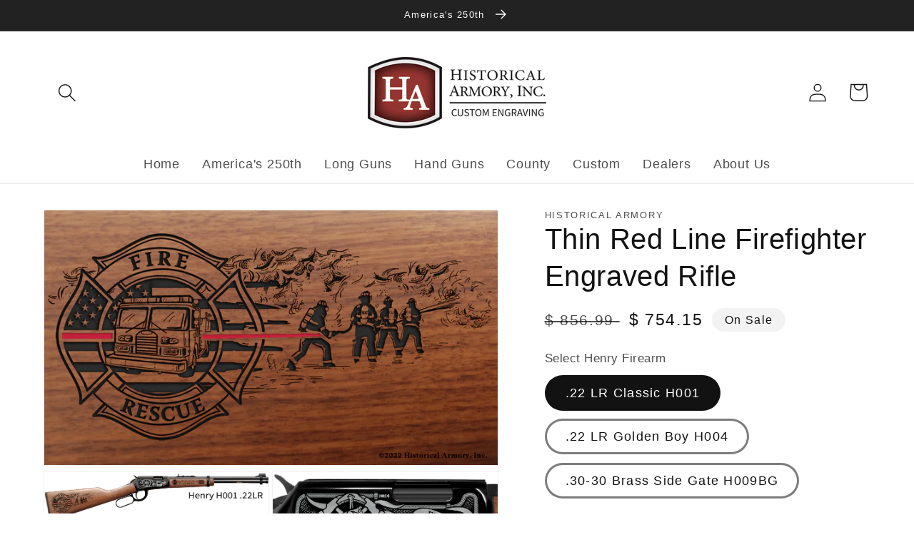

--- FILE ---
content_type: text/html; charset=utf-8
request_url: https://www.historicalarmory.com/products/thin-red-line-firefighter-edition
body_size: 29153
content:
<!doctype html>
<html class="no-js" lang="en">
  <head>
    <meta charset="utf-8">
    <meta http-equiv="X-UA-Compatible" content="IE=edge">
    <meta name="viewport" content="width=device-width,initial-scale=1">
    <meta name="theme-color" content="">
    <link rel="canonical" href="https://www.historicalarmory.com/products/thin-red-line-firefighter-edition">
    <link rel="preconnect" href="https://cdn.shopify.com" crossorigin>
    
     <!-- Google tag (gtag.js) --> <script async src=https://www.googletagmanager.com/gtag/js?id=G-XGD4YGJMP4></script> <script> window.dataLayer = window.dataLayer || []; function gtag(){dataLayer.push(arguments);} gtag('js', new Date()); gtag('config', 'G-XGD4YGJMP4'); </script>
<!-- End Google Tag Manager --><link rel="icon" type="image/png" href="//www.historicalarmory.com/cdn/shop/files/HA_4b7e740a-81a2-4008-b1a9-953b08f7f3ed_32x32.png?v=1655408155"><title>
      Thin Red Line Firefighter Engraved Rifle
 &ndash; Historical Armory</title>

    
      <meta name="description" content="Historical Armory is proud to pay tribute to the American Firefighter. Through the years, our rifles have delighted firefighters with a high quality keepsake and helped departments raise desperately needed funds through local fundraising efforts. With our personalization program, our rifles have marked the years of ser">
    

    

<meta property="og:site_name" content="Historical Armory">
<meta property="og:url" content="https://www.historicalarmory.com/products/thin-red-line-firefighter-edition">
<meta property="og:title" content="Thin Red Line Firefighter Engraved Rifle">
<meta property="og:type" content="product">
<meta property="og:description" content="Historical Armory is proud to pay tribute to the American Firefighter. Through the years, our rifles have delighted firefighters with a high quality keepsake and helped departments raise desperately needed funds through local fundraising efforts. With our personalization program, our rifles have marked the years of ser"><meta property="og:image" content="http://www.historicalarmory.com/cdn/shop/products/thin-red-line-firefighter-engraved-rifle-buttstock-right.jpg?v=1756512309">
  <meta property="og:image:secure_url" content="https://www.historicalarmory.com/cdn/shop/products/thin-red-line-firefighter-engraved-rifle-buttstock-right.jpg?v=1756512309">
  <meta property="og:image:width" content="1979">
  <meta property="og:image:height" content="1112"><meta property="og:price:amount" content="754.15">
  <meta property="og:price:currency" content="USD"><meta name="twitter:card" content="summary_large_image">
<meta name="twitter:title" content="Thin Red Line Firefighter Engraved Rifle">
<meta name="twitter:description" content="Historical Armory is proud to pay tribute to the American Firefighter. Through the years, our rifles have delighted firefighters with a high quality keepsake and helped departments raise desperately needed funds through local fundraising efforts. With our personalization program, our rifles have marked the years of ser">


    <script src="//www.historicalarmory.com/cdn/shop/t/30/assets/global.js?v=138967679220690932761665842062" defer="defer"></script>
    <script>window.performance && window.performance.mark && window.performance.mark('shopify.content_for_header.start');</script><meta id="shopify-digital-wallet" name="shopify-digital-wallet" content="/9053390/digital_wallets/dialog">
<link rel="alternate" type="application/json+oembed" href="https://www.historicalarmory.com/products/thin-red-line-firefighter-edition.oembed">
<script async="async" src="/checkouts/internal/preloads.js?locale=en-US"></script>
<script id="shopify-features" type="application/json">{"accessToken":"2b4ebc5de2a1575e78cd627a943ad6a8","betas":["rich-media-storefront-analytics"],"domain":"www.historicalarmory.com","predictiveSearch":true,"shopId":9053390,"locale":"en"}</script>
<script>var Shopify = Shopify || {};
Shopify.shop = "historical-armory.myshopify.com";
Shopify.locale = "en";
Shopify.currency = {"active":"USD","rate":"1.0"};
Shopify.country = "US";
Shopify.theme = {"name":"Dawn - HA | Bold | Oct15.2022","id":136107622633,"schema_name":"Dawn","schema_version":"3.0.0","theme_store_id":887,"role":"main"};
Shopify.theme.handle = "null";
Shopify.theme.style = {"id":null,"handle":null};
Shopify.cdnHost = "www.historicalarmory.com/cdn";
Shopify.routes = Shopify.routes || {};
Shopify.routes.root = "/";</script>
<script type="module">!function(o){(o.Shopify=o.Shopify||{}).modules=!0}(window);</script>
<script>!function(o){function n(){var o=[];function n(){o.push(Array.prototype.slice.apply(arguments))}return n.q=o,n}var t=o.Shopify=o.Shopify||{};t.loadFeatures=n(),t.autoloadFeatures=n()}(window);</script>
<script id="shop-js-analytics" type="application/json">{"pageType":"product"}</script>
<script defer="defer" async type="module" src="//www.historicalarmory.com/cdn/shopifycloud/shop-js/modules/v2/client.init-shop-cart-sync_BdyHc3Nr.en.esm.js"></script>
<script defer="defer" async type="module" src="//www.historicalarmory.com/cdn/shopifycloud/shop-js/modules/v2/chunk.common_Daul8nwZ.esm.js"></script>
<script type="module">
  await import("//www.historicalarmory.com/cdn/shopifycloud/shop-js/modules/v2/client.init-shop-cart-sync_BdyHc3Nr.en.esm.js");
await import("//www.historicalarmory.com/cdn/shopifycloud/shop-js/modules/v2/chunk.common_Daul8nwZ.esm.js");

  window.Shopify.SignInWithShop?.initShopCartSync?.({"fedCMEnabled":true,"windoidEnabled":true});

</script>
<script>(function() {
  var isLoaded = false;
  function asyncLoad() {
    if (isLoaded) return;
    isLoaded = true;
    var urls = ["\/\/www.powr.io\/powr.js?powr-token=historical-armory.myshopify.com\u0026external-type=shopify\u0026shop=historical-armory.myshopify.com","https:\/\/chimpstatic.com\/mcjs-connected\/js\/users\/310eb67499d325b90dbea44ca\/92aedf7aed37c3b9eb6fba59f.js?shop=historical-armory.myshopify.com"];
    for (var i = 0; i < urls.length; i++) {
      var s = document.createElement('script');
      s.type = 'text/javascript';
      s.async = true;
      s.src = urls[i];
      var x = document.getElementsByTagName('script')[0];
      x.parentNode.insertBefore(s, x);
    }
  };
  if(window.attachEvent) {
    window.attachEvent('onload', asyncLoad);
  } else {
    window.addEventListener('load', asyncLoad, false);
  }
})();</script>
<script id="__st">var __st={"a":9053390,"offset":-25200,"reqid":"fffbc7c7-5fa2-4286-8fb6-9aca349a8f0a-1768992451","pageurl":"www.historicalarmory.com\/products\/thin-red-line-firefighter-edition","u":"8a620d632213","p":"product","rtyp":"product","rid":4451400187997};</script>
<script>window.ShopifyPaypalV4VisibilityTracking = true;</script>
<script id="captcha-bootstrap">!function(){'use strict';const t='contact',e='account',n='new_comment',o=[[t,t],['blogs',n],['comments',n],[t,'customer']],c=[[e,'customer_login'],[e,'guest_login'],[e,'recover_customer_password'],[e,'create_customer']],r=t=>t.map((([t,e])=>`form[action*='/${t}']:not([data-nocaptcha='true']) input[name='form_type'][value='${e}']`)).join(','),a=t=>()=>t?[...document.querySelectorAll(t)].map((t=>t.form)):[];function s(){const t=[...o],e=r(t);return a(e)}const i='password',u='form_key',d=['recaptcha-v3-token','g-recaptcha-response','h-captcha-response',i],f=()=>{try{return window.sessionStorage}catch{return}},m='__shopify_v',_=t=>t.elements[u];function p(t,e,n=!1){try{const o=window.sessionStorage,c=JSON.parse(o.getItem(e)),{data:r}=function(t){const{data:e,action:n}=t;return t[m]||n?{data:e,action:n}:{data:t,action:n}}(c);for(const[e,n]of Object.entries(r))t.elements[e]&&(t.elements[e].value=n);n&&o.removeItem(e)}catch(o){console.error('form repopulation failed',{error:o})}}const l='form_type',E='cptcha';function T(t){t.dataset[E]=!0}const w=window,h=w.document,L='Shopify',v='ce_forms',y='captcha';let A=!1;((t,e)=>{const n=(g='f06e6c50-85a8-45c8-87d0-21a2b65856fe',I='https://cdn.shopify.com/shopifycloud/storefront-forms-hcaptcha/ce_storefront_forms_captcha_hcaptcha.v1.5.2.iife.js',D={infoText:'Protected by hCaptcha',privacyText:'Privacy',termsText:'Terms'},(t,e,n)=>{const o=w[L][v],c=o.bindForm;if(c)return c(t,g,e,D).then(n);var r;o.q.push([[t,g,e,D],n]),r=I,A||(h.body.append(Object.assign(h.createElement('script'),{id:'captcha-provider',async:!0,src:r})),A=!0)});var g,I,D;w[L]=w[L]||{},w[L][v]=w[L][v]||{},w[L][v].q=[],w[L][y]=w[L][y]||{},w[L][y].protect=function(t,e){n(t,void 0,e),T(t)},Object.freeze(w[L][y]),function(t,e,n,w,h,L){const[v,y,A,g]=function(t,e,n){const i=e?o:[],u=t?c:[],d=[...i,...u],f=r(d),m=r(i),_=r(d.filter((([t,e])=>n.includes(e))));return[a(f),a(m),a(_),s()]}(w,h,L),I=t=>{const e=t.target;return e instanceof HTMLFormElement?e:e&&e.form},D=t=>v().includes(t);t.addEventListener('submit',(t=>{const e=I(t);if(!e)return;const n=D(e)&&!e.dataset.hcaptchaBound&&!e.dataset.recaptchaBound,o=_(e),c=g().includes(e)&&(!o||!o.value);(n||c)&&t.preventDefault(),c&&!n&&(function(t){try{if(!f())return;!function(t){const e=f();if(!e)return;const n=_(t);if(!n)return;const o=n.value;o&&e.removeItem(o)}(t);const e=Array.from(Array(32),(()=>Math.random().toString(36)[2])).join('');!function(t,e){_(t)||t.append(Object.assign(document.createElement('input'),{type:'hidden',name:u})),t.elements[u].value=e}(t,e),function(t,e){const n=f();if(!n)return;const o=[...t.querySelectorAll(`input[type='${i}']`)].map((({name:t})=>t)),c=[...d,...o],r={};for(const[a,s]of new FormData(t).entries())c.includes(a)||(r[a]=s);n.setItem(e,JSON.stringify({[m]:1,action:t.action,data:r}))}(t,e)}catch(e){console.error('failed to persist form',e)}}(e),e.submit())}));const S=(t,e)=>{t&&!t.dataset[E]&&(n(t,e.some((e=>e===t))),T(t))};for(const o of['focusin','change'])t.addEventListener(o,(t=>{const e=I(t);D(e)&&S(e,y())}));const B=e.get('form_key'),M=e.get(l),P=B&&M;t.addEventListener('DOMContentLoaded',(()=>{const t=y();if(P)for(const e of t)e.elements[l].value===M&&p(e,B);[...new Set([...A(),...v().filter((t=>'true'===t.dataset.shopifyCaptcha))])].forEach((e=>S(e,t)))}))}(h,new URLSearchParams(w.location.search),n,t,e,['guest_login'])})(!0,!0)}();</script>
<script integrity="sha256-4kQ18oKyAcykRKYeNunJcIwy7WH5gtpwJnB7kiuLZ1E=" data-source-attribution="shopify.loadfeatures" defer="defer" src="//www.historicalarmory.com/cdn/shopifycloud/storefront/assets/storefront/load_feature-a0a9edcb.js" crossorigin="anonymous"></script>
<script data-source-attribution="shopify.dynamic_checkout.dynamic.init">var Shopify=Shopify||{};Shopify.PaymentButton=Shopify.PaymentButton||{isStorefrontPortableWallets:!0,init:function(){window.Shopify.PaymentButton.init=function(){};var t=document.createElement("script");t.src="https://www.historicalarmory.com/cdn/shopifycloud/portable-wallets/latest/portable-wallets.en.js",t.type="module",document.head.appendChild(t)}};
</script>
<script data-source-attribution="shopify.dynamic_checkout.buyer_consent">
  function portableWalletsHideBuyerConsent(e){var t=document.getElementById("shopify-buyer-consent"),n=document.getElementById("shopify-subscription-policy-button");t&&n&&(t.classList.add("hidden"),t.setAttribute("aria-hidden","true"),n.removeEventListener("click",e))}function portableWalletsShowBuyerConsent(e){var t=document.getElementById("shopify-buyer-consent"),n=document.getElementById("shopify-subscription-policy-button");t&&n&&(t.classList.remove("hidden"),t.removeAttribute("aria-hidden"),n.addEventListener("click",e))}window.Shopify?.PaymentButton&&(window.Shopify.PaymentButton.hideBuyerConsent=portableWalletsHideBuyerConsent,window.Shopify.PaymentButton.showBuyerConsent=portableWalletsShowBuyerConsent);
</script>
<script data-source-attribution="shopify.dynamic_checkout.cart.bootstrap">document.addEventListener("DOMContentLoaded",(function(){function t(){return document.querySelector("shopify-accelerated-checkout-cart, shopify-accelerated-checkout")}if(t())Shopify.PaymentButton.init();else{new MutationObserver((function(e,n){t()&&(Shopify.PaymentButton.init(),n.disconnect())})).observe(document.body,{childList:!0,subtree:!0})}}));
</script>
<script id="sections-script" data-sections="main-product,header,footer" defer="defer" src="//www.historicalarmory.com/cdn/shop/t/30/compiled_assets/scripts.js?v=40936"></script>
<script>window.performance && window.performance.mark && window.performance.mark('shopify.content_for_header.end');</script>

<script>
    window.BOLD = window.BOLD || {};
        window.BOLD.options = window.BOLD.options || {};
        window.BOLD.options.settings = window.BOLD.options.settings || {};
        window.BOLD.options.settings.v1_variant_mode = window.BOLD.options.settings.v1_variant_mode || true;
        window.BOLD.options.settings.hybrid_fix_auto_insert_inputs =
        window.BOLD.options.settings.hybrid_fix_auto_insert_inputs || true;
</script>


<script>window.BOLD = window.BOLD || {};
    window.BOLD.common = window.BOLD.common || {};
    window.BOLD.common.Shopify = window.BOLD.common.Shopify || {};
    window.BOLD.common.Shopify.shop = {
      domain: 'www.historicalarmory.com',
      permanent_domain: 'historical-armory.myshopify.com',
      url: 'https://www.historicalarmory.com',
      secure_url: 'https://www.historicalarmory.com',
      money_format: "$ {{amount}}",
      currency: "USD"
    };
    window.BOLD.common.Shopify.customer = {
      id: null,
      tags: null,
    };
    window.BOLD.common.Shopify.cart = {"note":null,"attributes":{},"original_total_price":0,"total_price":0,"total_discount":0,"total_weight":0.0,"item_count":0,"items":[],"requires_shipping":false,"currency":"USD","items_subtotal_price":0,"cart_level_discount_applications":[],"checkout_charge_amount":0};
    window.BOLD.common.template = 'product';window.BOLD.common.Shopify.formatMoney = function(money, format) {
        function n(t, e) {
            return "undefined" == typeof t ? e : t
        }
        function r(t, e, r, i) {
            if (e = n(e, 2),
                r = n(r, ","),
                i = n(i, "."),
            isNaN(t) || null == t)
                return 0;
            t = (t / 100).toFixed(e);
            var o = t.split(".")
                , a = o[0].replace(/(\d)(?=(\d\d\d)+(?!\d))/g, "$1" + r)
                , s = o[1] ? i + o[1] : "";
            return a + s
        }
        "string" == typeof money && (money = money.replace(".", ""));
        var i = ""
            , o = /\{\{\s*(\w+)\s*\}\}/
            , a = format || window.BOLD.common.Shopify.shop.money_format || window.Shopify.money_format || "$ {{ amount }}";
        switch (a.match(o)[1]) {
            case "amount":
                i = r(money, 2, ",", ".");
                break;
            case "amount_no_decimals":
                i = r(money, 0, ",", ".");
                break;
            case "amount_with_comma_separator":
                i = r(money, 2, ".", ",");
                break;
            case "amount_no_decimals_with_comma_separator":
                i = r(money, 0, ".", ",");
                break;
            case "amount_with_space_separator":
                i = r(money, 2, " ", ",");
                break;
            case "amount_no_decimals_with_space_separator":
                i = r(money, 0, " ", ",");
                break;
            case "amount_with_apostrophe_separator":
                i = r(money, 2, "'", ".");
                break;
        }
        return a.replace(o, i);
    };
    window.BOLD.common.Shopify.saveProduct = function (handle, product) {
      if (typeof handle === 'string' && typeof window.BOLD.common.Shopify.products[handle] === 'undefined') {
        if (typeof product === 'number') {
          window.BOLD.common.Shopify.handles[product] = handle;
          product = { id: product };
        }
        window.BOLD.common.Shopify.products[handle] = product;
      }
    };
    window.BOLD.common.Shopify.saveVariant = function (variant_id, variant) {
      if (typeof variant_id === 'number' && typeof window.BOLD.common.Shopify.variants[variant_id] === 'undefined') {
        window.BOLD.common.Shopify.variants[variant_id] = variant;
      }
    };window.BOLD.common.Shopify.products = window.BOLD.common.Shopify.products || {};
    window.BOLD.common.Shopify.variants = window.BOLD.common.Shopify.variants || {};
    window.BOLD.common.Shopify.handles = window.BOLD.common.Shopify.handles || {};window.BOLD.common.Shopify.handle = "thin-red-line-firefighter-edition"
window.BOLD.common.Shopify.saveProduct("thin-red-line-firefighter-edition", 4451400187997);window.BOLD.common.Shopify.saveVariant(37609855418551, { product_id: 4451400187997, product_handle: "thin-red-line-firefighter-edition", price: 75415, group_id: '', csp_metafield: {}});window.BOLD.common.Shopify.saveVariant(37609855451319, { product_id: 4451400187997, product_handle: "thin-red-line-firefighter-edition", price: 114663, group_id: '', csp_metafield: {}});window.BOLD.common.Shopify.saveVariant(45464992317673, { product_id: 4451400187997, product_handle: "thin-red-line-firefighter-edition", price: 211463, group_id: '', csp_metafield: {}});window.BOLD.apps_installed = {"Product Options":2} || {};window.BOLD.common.Shopify.metafields = window.BOLD.common.Shopify.metafields || {};window.BOLD.common.Shopify.metafields["bold_rp"] = {};window.BOLD.common.Shopify.metafields["bold_csp_defaults"] = {};window.BOLD.common.cacheParams = window.BOLD.common.cacheParams || {};
    window.BOLD.common.cacheParams.options = 1667988228;
</script>

<script>
    window.BOLD.common.cacheParams.options = 1768788658;
</script>
<link href="//www.historicalarmory.com/cdn/shop/t/30/assets/bold-options.css?v=135799567272849763541665842062" rel="stylesheet" type="text/css" media="all" />
<script defer src="https://options.shopapps.site/js/options.js"></script>

    <style data-shopify>
      
      
      
      
      

      :root {
        --font-body-family: "system_ui", -apple-system, 'Segoe UI', Roboto, 'Helvetica Neue', 'Noto Sans', 'Liberation Sans', Arial, sans-serif, 'Apple Color Emoji', 'Segoe UI Emoji', 'Segoe UI Symbol', 'Noto Color Emoji';
        --font-body-style: normal;
        --font-body-weight: 400;

        --font-heading-family: "system_ui", -apple-system, 'Segoe UI', Roboto, 'Helvetica Neue', 'Noto Sans', 'Liberation Sans', Arial, sans-serif, 'Apple Color Emoji', 'Segoe UI Emoji', 'Segoe UI Symbol', 'Noto Color Emoji';
        --font-heading-style: normal;
        --font-heading-weight: 400;

        --font-body-scale: 1.3;
        --font-heading-scale: 0.7692307692307693;

        --color-base-text: 18, 18, 18;
        --color-shadow: 18, 18, 18;
        --color-base-background-1: 255, 255, 255;
        --color-base-background-2: 243, 243, 243;
        --color-base-solid-button-labels: 255, 255, 255;
        --color-base-outline-button-labels: 18, 18, 18;
        --color-base-accent-1: 35, 34, 34;
        --color-base-accent-2: 68, 63, 63;
        --payment-terms-background-color: #FFFFFF;

        --gradient-base-background-1: #FFFFFF;
        --gradient-base-background-2: #F3F3F3;
        --gradient-base-accent-1: #232222;
        --gradient-base-accent-2: #443f3f;

        --media-padding: px;
        --media-border-opacity: 0.05;
        --media-border-width: 1px;
        --media-radius: 0px;
        --media-shadow-opacity: 0.0;
        --media-shadow-horizontal-offset: 0px;
        --media-shadow-vertical-offset: 0px;
        --media-shadow-blur-radius: 0px;

        --page-width: 120rem;
        --page-width-margin: 0rem;

        --card-image-padding: 0.2rem;
        --card-corner-radius: 0.0rem;
        --card-text-alignment: left;
        --card-border-width: 0.0rem;
        --card-border-opacity: 0.0;
        --card-shadow-opacity: 0.1;
        --card-shadow-horizontal-offset: 0.0rem;
        --card-shadow-vertical-offset: 0.0rem;
        --card-shadow-blur-radius: 0.0rem;

        --badge-corner-radius: 2.6rem;

        --popup-border-width: 1px;
        --popup-border-opacity: 0.1;
        --popup-corner-radius: 0px;
        --popup-shadow-opacity: 0.0;
        --popup-shadow-horizontal-offset: 0px;
        --popup-shadow-vertical-offset: 0px;
        --popup-shadow-blur-radius: 0px;

        --drawer-border-width: 1px;
        --drawer-border-opacity: 0.1;
        --drawer-shadow-opacity: 0.0;
        --drawer-shadow-horizontal-offset: 0px;
        --drawer-shadow-vertical-offset: 0px;
        --drawer-shadow-blur-radius: 0px;

        --spacing-sections-desktop: 0px;
        --spacing-sections-mobile: 0px;

        --grid-desktop-vertical-spacing: 8px;
        --grid-desktop-horizontal-spacing: 8px;
        --grid-mobile-vertical-spacing: 4px;
        --grid-mobile-horizontal-spacing: 4px;

        --text-boxes-border-opacity: 0.0;
        --text-boxes-border-width: 0px;
        --text-boxes-radius: 0px;
        --text-boxes-shadow-opacity: 0.0;
        --text-boxes-shadow-horizontal-offset: 0px;
        --text-boxes-shadow-vertical-offset: 0px;
        --text-boxes-shadow-blur-radius: 0px;

        --buttons-radius: 2px;
        --buttons-radius-outset: 5px;
        --buttons-border-width: 3px;
        --buttons-border-opacity: 1.0;
        --buttons-shadow-opacity: 0.0;
        --buttons-shadow-horizontal-offset: 0px;
        --buttons-shadow-vertical-offset: 0px;
        --buttons-shadow-blur-radius: 0px;
        --buttons-border-offset: 0.3px;

        --inputs-radius: 0px;
        --inputs-border-width: 1px;
        --inputs-border-opacity: 0.55;
        --inputs-shadow-opacity: 0.0;
        --inputs-shadow-horizontal-offset: 0px;
        --inputs-margin-offset: 0px;
        --inputs-shadow-vertical-offset: 0px;
        --inputs-shadow-blur-radius: 0px;
        --inputs-radius-outset: 0px;

        --variant-pills-radius: 40px;
        --variant-pills-border-width: 3px;
        --variant-pills-border-opacity: 0.55;
        --variant-pills-shadow-opacity: 0.0;
        --variant-pills-shadow-horizontal-offset: 0px;
        --variant-pills-shadow-vertical-offset: 0px;
        --variant-pills-shadow-blur-radius: 0px;
      }

      *,
      *::before,
      *::after {
        box-sizing: inherit;
      }

      html {
        box-sizing: border-box;
        font-size: calc(var(--font-body-scale) * 62.5%);
        height: 100%;
      }

      body {
        display: grid;
        grid-template-rows: auto auto 1fr auto;
        grid-template-columns: 100%;
        min-height: 100%;
        margin: 0;
        font-size: 1.5rem;
        letter-spacing: 0.06rem;
        line-height: calc(1 + 0.8 / var(--font-body-scale));
        font-family: var(--font-body-family);
        font-style: var(--font-body-style);
        font-weight: var(--font-body-weight);
      }

      @media screen and (min-width: 750px) {
        body {
          font-size: 1.6rem;
        }
      }
    </style>

    <link href="//www.historicalarmory.com/cdn/shop/t/30/assets/base.css?v=39440664952427654091665842062" rel="stylesheet" type="text/css" media="all" />
<script>document.documentElement.className = document.documentElement.className.replace('no-js', 'js');
    if (Shopify.designMode) {
      document.documentElement.classList.add('shopify-design-mode');
    }
    </script>
  <!-- BEGIN app block: shopify://apps/sc-product-options/blocks/app-embed/873c9b74-306d-4f83-b58b-a2f5043d2187 --><!-- BEGIN app snippet: bold-options-hybrid -->
<script>
    window.BOLD = window.BOLD || {};
        window.BOLD.options = window.BOLD.options || {};
        window.BOLD.options.settings = window.BOLD.options.settings || {};
        window.BOLD.options.settings.v1_variant_mode = window.BOLD.options.settings.v1_variant_mode || true;
        window.BOLD.options.settings.hybrid_fix_auto_insert_inputs =
        window.BOLD.options.settings.hybrid_fix_auto_insert_inputs || true;
</script>
<!-- END app snippet --><!-- BEGIN app snippet: bold-common --><script>window.BOLD = window.BOLD || {};
    window.BOLD.common = window.BOLD.common || {};
    window.BOLD.common.Shopify = window.BOLD.common.Shopify || {};
    window.BOLD.common.Shopify.shop = {
      domain: 'www.historicalarmory.com',
      permanent_domain: 'historical-armory.myshopify.com',
      url: 'https://www.historicalarmory.com',
      secure_url: 'https://www.historicalarmory.com',money_format: "$ {{amount}}",currency: "USD"
    };
    window.BOLD.common.Shopify.customer = {
      id: null,
      tags: null,
    };
    window.BOLD.common.Shopify.cart = {"note":null,"attributes":{},"original_total_price":0,"total_price":0,"total_discount":0,"total_weight":0.0,"item_count":0,"items":[],"requires_shipping":false,"currency":"USD","items_subtotal_price":0,"cart_level_discount_applications":[],"checkout_charge_amount":0};
    window.BOLD.common.template = 'product';window.BOLD.common.Shopify.formatMoney = function(money, format) {
        function n(t, e) {
            return "undefined" == typeof t ? e : t
        }
        function r(t, e, r, i) {
            if (e = n(e, 2),
                r = n(r, ","),
                i = n(i, "."),
            isNaN(t) || null == t)
                return 0;
            t = (t / 100).toFixed(e);
            var o = t.split(".")
                , a = o[0].replace(/(\d)(?=(\d\d\d)+(?!\d))/g, "$1" + r)
                , s = o[1] ? i + o[1] : "";
            return a + s
        }
        "string" == typeof money && (money = money.replace(".", ""));
        var i = ""
            , o = /\{\{\s*(\w+)\s*\}\}/
            , a = format || window.BOLD.common.Shopify.shop.money_format || window.Shopify.money_format || "$ {{ amount }}";
        switch (a.match(o)[1]) {
            case "amount":
                i = r(money, 2, ",", ".");
                break;
            case "amount_no_decimals":
                i = r(money, 0, ",", ".");
                break;
            case "amount_with_comma_separator":
                i = r(money, 2, ".", ",");
                break;
            case "amount_no_decimals_with_comma_separator":
                i = r(money, 0, ".", ",");
                break;
            case "amount_with_space_separator":
                i = r(money, 2, " ", ",");
                break;
            case "amount_no_decimals_with_space_separator":
                i = r(money, 0, " ", ",");
                break;
            case "amount_with_apostrophe_separator":
                i = r(money, 2, "'", ".");
                break;
        }
        return a.replace(o, i);
    };
    window.BOLD.common.Shopify.saveProduct = function (handle, product) {
      if (typeof handle === 'string' && typeof window.BOLD.common.Shopify.products[handle] === 'undefined') {
        if (typeof product === 'number') {
          window.BOLD.common.Shopify.handles[product] = handle;
          product = { id: product };
        }
        window.BOLD.common.Shopify.products[handle] = product;
      }
    };
    window.BOLD.common.Shopify.saveVariant = function (variant_id, variant) {
      if (typeof variant_id === 'number' && typeof window.BOLD.common.Shopify.variants[variant_id] === 'undefined') {
        window.BOLD.common.Shopify.variants[variant_id] = variant;
      }
    };window.BOLD.common.Shopify.products = window.BOLD.common.Shopify.products || {};
    window.BOLD.common.Shopify.variants = window.BOLD.common.Shopify.variants || {};
    window.BOLD.common.Shopify.handles = window.BOLD.common.Shopify.handles || {};window.BOLD.common.Shopify.handle = "thin-red-line-firefighter-edition"
window.BOLD.common.Shopify.saveProduct("thin-red-line-firefighter-edition", 4451400187997);window.BOLD.common.Shopify.saveVariant(37609855418551, { product_id: 4451400187997, product_handle: "thin-red-line-firefighter-edition", price: 75415, group_id: '', csp_metafield: {}});window.BOLD.common.Shopify.saveVariant(37609855451319, { product_id: 4451400187997, product_handle: "thin-red-line-firefighter-edition", price: 114663, group_id: '', csp_metafield: {}});window.BOLD.common.Shopify.saveVariant(45464992317673, { product_id: 4451400187997, product_handle: "thin-red-line-firefighter-edition", price: 211463, group_id: '', csp_metafield: {}});window.BOLD.apps_installed = {"Product Options":2} || {};window.BOLD.common.Shopify.metafields = window.BOLD.common.Shopify.metafields || {};window.BOLD.common.Shopify.metafields["bold_rp"] = {};window.BOLD.common.Shopify.metafields["bold_csp_defaults"] = {};window.BOLD.common.Shopify.metafields["sc_product_options"] = {"options_cache":1768788658};window.BOLD.common.cacheParams = window.BOLD.common.cacheParams || {};window.BOLD.common.cacheParams.options = 1768788658;
</script>




<!-- END app snippet -->
<!-- END app block --><script src="https://cdn.shopify.com/extensions/019bb34d-b0e5-7175-90a7-1fad72044289/product-options-10/assets/options.js" type="text/javascript" defer="defer"></script>
<link href="https://monorail-edge.shopifysvc.com" rel="dns-prefetch">
<script>(function(){if ("sendBeacon" in navigator && "performance" in window) {try {var session_token_from_headers = performance.getEntriesByType('navigation')[0].serverTiming.find(x => x.name == '_s').description;} catch {var session_token_from_headers = undefined;}var session_cookie_matches = document.cookie.match(/_shopify_s=([^;]*)/);var session_token_from_cookie = session_cookie_matches && session_cookie_matches.length === 2 ? session_cookie_matches[1] : "";var session_token = session_token_from_headers || session_token_from_cookie || "";function handle_abandonment_event(e) {var entries = performance.getEntries().filter(function(entry) {return /monorail-edge.shopifysvc.com/.test(entry.name);});if (!window.abandonment_tracked && entries.length === 0) {window.abandonment_tracked = true;var currentMs = Date.now();var navigation_start = performance.timing.navigationStart;var payload = {shop_id: 9053390,url: window.location.href,navigation_start,duration: currentMs - navigation_start,session_token,page_type: "product"};window.navigator.sendBeacon("https://monorail-edge.shopifysvc.com/v1/produce", JSON.stringify({schema_id: "online_store_buyer_site_abandonment/1.1",payload: payload,metadata: {event_created_at_ms: currentMs,event_sent_at_ms: currentMs}}));}}window.addEventListener('pagehide', handle_abandonment_event);}}());</script>
<script id="web-pixels-manager-setup">(function e(e,d,r,n,o){if(void 0===o&&(o={}),!Boolean(null===(a=null===(i=window.Shopify)||void 0===i?void 0:i.analytics)||void 0===a?void 0:a.replayQueue)){var i,a;window.Shopify=window.Shopify||{};var t=window.Shopify;t.analytics=t.analytics||{};var s=t.analytics;s.replayQueue=[],s.publish=function(e,d,r){return s.replayQueue.push([e,d,r]),!0};try{self.performance.mark("wpm:start")}catch(e){}var l=function(){var e={modern:/Edge?\/(1{2}[4-9]|1[2-9]\d|[2-9]\d{2}|\d{4,})\.\d+(\.\d+|)|Firefox\/(1{2}[4-9]|1[2-9]\d|[2-9]\d{2}|\d{4,})\.\d+(\.\d+|)|Chrom(ium|e)\/(9{2}|\d{3,})\.\d+(\.\d+|)|(Maci|X1{2}).+ Version\/(15\.\d+|(1[6-9]|[2-9]\d|\d{3,})\.\d+)([,.]\d+|)( \(\w+\)|)( Mobile\/\w+|) Safari\/|Chrome.+OPR\/(9{2}|\d{3,})\.\d+\.\d+|(CPU[ +]OS|iPhone[ +]OS|CPU[ +]iPhone|CPU IPhone OS|CPU iPad OS)[ +]+(15[._]\d+|(1[6-9]|[2-9]\d|\d{3,})[._]\d+)([._]\d+|)|Android:?[ /-](13[3-9]|1[4-9]\d|[2-9]\d{2}|\d{4,})(\.\d+|)(\.\d+|)|Android.+Firefox\/(13[5-9]|1[4-9]\d|[2-9]\d{2}|\d{4,})\.\d+(\.\d+|)|Android.+Chrom(ium|e)\/(13[3-9]|1[4-9]\d|[2-9]\d{2}|\d{4,})\.\d+(\.\d+|)|SamsungBrowser\/([2-9]\d|\d{3,})\.\d+/,legacy:/Edge?\/(1[6-9]|[2-9]\d|\d{3,})\.\d+(\.\d+|)|Firefox\/(5[4-9]|[6-9]\d|\d{3,})\.\d+(\.\d+|)|Chrom(ium|e)\/(5[1-9]|[6-9]\d|\d{3,})\.\d+(\.\d+|)([\d.]+$|.*Safari\/(?![\d.]+ Edge\/[\d.]+$))|(Maci|X1{2}).+ Version\/(10\.\d+|(1[1-9]|[2-9]\d|\d{3,})\.\d+)([,.]\d+|)( \(\w+\)|)( Mobile\/\w+|) Safari\/|Chrome.+OPR\/(3[89]|[4-9]\d|\d{3,})\.\d+\.\d+|(CPU[ +]OS|iPhone[ +]OS|CPU[ +]iPhone|CPU IPhone OS|CPU iPad OS)[ +]+(10[._]\d+|(1[1-9]|[2-9]\d|\d{3,})[._]\d+)([._]\d+|)|Android:?[ /-](13[3-9]|1[4-9]\d|[2-9]\d{2}|\d{4,})(\.\d+|)(\.\d+|)|Mobile Safari.+OPR\/([89]\d|\d{3,})\.\d+\.\d+|Android.+Firefox\/(13[5-9]|1[4-9]\d|[2-9]\d{2}|\d{4,})\.\d+(\.\d+|)|Android.+Chrom(ium|e)\/(13[3-9]|1[4-9]\d|[2-9]\d{2}|\d{4,})\.\d+(\.\d+|)|Android.+(UC? ?Browser|UCWEB|U3)[ /]?(15\.([5-9]|\d{2,})|(1[6-9]|[2-9]\d|\d{3,})\.\d+)\.\d+|SamsungBrowser\/(5\.\d+|([6-9]|\d{2,})\.\d+)|Android.+MQ{2}Browser\/(14(\.(9|\d{2,})|)|(1[5-9]|[2-9]\d|\d{3,})(\.\d+|))(\.\d+|)|K[Aa][Ii]OS\/(3\.\d+|([4-9]|\d{2,})\.\d+)(\.\d+|)/},d=e.modern,r=e.legacy,n=navigator.userAgent;return n.match(d)?"modern":n.match(r)?"legacy":"unknown"}(),u="modern"===l?"modern":"legacy",c=(null!=n?n:{modern:"",legacy:""})[u],f=function(e){return[e.baseUrl,"/wpm","/b",e.hashVersion,"modern"===e.buildTarget?"m":"l",".js"].join("")}({baseUrl:d,hashVersion:r,buildTarget:u}),m=function(e){var d=e.version,r=e.bundleTarget,n=e.surface,o=e.pageUrl,i=e.monorailEndpoint;return{emit:function(e){var a=e.status,t=e.errorMsg,s=(new Date).getTime(),l=JSON.stringify({metadata:{event_sent_at_ms:s},events:[{schema_id:"web_pixels_manager_load/3.1",payload:{version:d,bundle_target:r,page_url:o,status:a,surface:n,error_msg:t},metadata:{event_created_at_ms:s}}]});if(!i)return console&&console.warn&&console.warn("[Web Pixels Manager] No Monorail endpoint provided, skipping logging."),!1;try{return self.navigator.sendBeacon.bind(self.navigator)(i,l)}catch(e){}var u=new XMLHttpRequest;try{return u.open("POST",i,!0),u.setRequestHeader("Content-Type","text/plain"),u.send(l),!0}catch(e){return console&&console.warn&&console.warn("[Web Pixels Manager] Got an unhandled error while logging to Monorail."),!1}}}}({version:r,bundleTarget:l,surface:e.surface,pageUrl:self.location.href,monorailEndpoint:e.monorailEndpoint});try{o.browserTarget=l,function(e){var d=e.src,r=e.async,n=void 0===r||r,o=e.onload,i=e.onerror,a=e.sri,t=e.scriptDataAttributes,s=void 0===t?{}:t,l=document.createElement("script"),u=document.querySelector("head"),c=document.querySelector("body");if(l.async=n,l.src=d,a&&(l.integrity=a,l.crossOrigin="anonymous"),s)for(var f in s)if(Object.prototype.hasOwnProperty.call(s,f))try{l.dataset[f]=s[f]}catch(e){}if(o&&l.addEventListener("load",o),i&&l.addEventListener("error",i),u)u.appendChild(l);else{if(!c)throw new Error("Did not find a head or body element to append the script");c.appendChild(l)}}({src:f,async:!0,onload:function(){if(!function(){var e,d;return Boolean(null===(d=null===(e=window.Shopify)||void 0===e?void 0:e.analytics)||void 0===d?void 0:d.initialized)}()){var d=window.webPixelsManager.init(e)||void 0;if(d){var r=window.Shopify.analytics;r.replayQueue.forEach((function(e){var r=e[0],n=e[1],o=e[2];d.publishCustomEvent(r,n,o)})),r.replayQueue=[],r.publish=d.publishCustomEvent,r.visitor=d.visitor,r.initialized=!0}}},onerror:function(){return m.emit({status:"failed",errorMsg:"".concat(f," has failed to load")})},sri:function(e){var d=/^sha384-[A-Za-z0-9+/=]+$/;return"string"==typeof e&&d.test(e)}(c)?c:"",scriptDataAttributes:o}),m.emit({status:"loading"})}catch(e){m.emit({status:"failed",errorMsg:(null==e?void 0:e.message)||"Unknown error"})}}})({shopId: 9053390,storefrontBaseUrl: "https://www.historicalarmory.com",extensionsBaseUrl: "https://extensions.shopifycdn.com/cdn/shopifycloud/web-pixels-manager",monorailEndpoint: "https://monorail-edge.shopifysvc.com/unstable/produce_batch",surface: "storefront-renderer",enabledBetaFlags: ["2dca8a86"],webPixelsConfigList: [{"id":"shopify-app-pixel","configuration":"{}","eventPayloadVersion":"v1","runtimeContext":"STRICT","scriptVersion":"0450","apiClientId":"shopify-pixel","type":"APP","privacyPurposes":["ANALYTICS","MARKETING"]},{"id":"shopify-custom-pixel","eventPayloadVersion":"v1","runtimeContext":"LAX","scriptVersion":"0450","apiClientId":"shopify-pixel","type":"CUSTOM","privacyPurposes":["ANALYTICS","MARKETING"]}],isMerchantRequest: false,initData: {"shop":{"name":"Historical Armory","paymentSettings":{"currencyCode":"USD"},"myshopifyDomain":"historical-armory.myshopify.com","countryCode":"US","storefrontUrl":"https:\/\/www.historicalarmory.com"},"customer":null,"cart":null,"checkout":null,"productVariants":[{"price":{"amount":754.15,"currencyCode":"USD"},"product":{"title":"Thin Red Line Firefighter Engraved Rifle","vendor":"Historical Armory","id":"4451400187997","untranslatedTitle":"Thin Red Line Firefighter Engraved Rifle","url":"\/products\/thin-red-line-firefighter-edition","type":"Rifle"},"id":"37609855418551","image":{"src":"\/\/www.historicalarmory.com\/cdn\/shop\/products\/thin-red-line-firefighter-engraved-rifle-buttstock-right.jpg?v=1756512309"},"sku":"H001","title":".22 LR Classic H001","untranslatedTitle":".22 LR Classic H001"},{"price":{"amount":1146.63,"currencyCode":"USD"},"product":{"title":"Thin Red Line Firefighter Engraved Rifle","vendor":"Historical Armory","id":"4451400187997","untranslatedTitle":"Thin Red Line Firefighter Engraved Rifle","url":"\/products\/thin-red-line-firefighter-edition","type":"Rifle"},"id":"37609855451319","image":{"src":"\/\/www.historicalarmory.com\/cdn\/shop\/products\/thin-red-line-firefighter-engraved-rifle-buttstock-right.jpg?v=1756512309"},"sku":"H004","title":".22 LR Golden Boy H004","untranslatedTitle":".22 LR Golden Boy H004"},{"price":{"amount":2114.63,"currencyCode":"USD"},"product":{"title":"Thin Red Line Firefighter Engraved Rifle","vendor":"Historical Armory","id":"4451400187997","untranslatedTitle":"Thin Red Line Firefighter Engraved Rifle","url":"\/products\/thin-red-line-firefighter-edition","type":"Rifle"},"id":"45464992317673","image":{"src":"\/\/www.historicalarmory.com\/cdn\/shop\/products\/thin-red-line-firefighter-engraved-rifle-buttstock-right.jpg?v=1756512309"},"sku":null,"title":".30-30 Brass Side Gate H009BG","untranslatedTitle":".30-30 Brass Side Gate H009BG"}],"purchasingCompany":null},},"https://www.historicalarmory.com/cdn","fcfee988w5aeb613cpc8e4bc33m6693e112",{"modern":"","legacy":""},{"shopId":"9053390","storefrontBaseUrl":"https:\/\/www.historicalarmory.com","extensionBaseUrl":"https:\/\/extensions.shopifycdn.com\/cdn\/shopifycloud\/web-pixels-manager","surface":"storefront-renderer","enabledBetaFlags":"[\"2dca8a86\"]","isMerchantRequest":"false","hashVersion":"fcfee988w5aeb613cpc8e4bc33m6693e112","publish":"custom","events":"[[\"page_viewed\",{}],[\"product_viewed\",{\"productVariant\":{\"price\":{\"amount\":754.15,\"currencyCode\":\"USD\"},\"product\":{\"title\":\"Thin Red Line Firefighter Engraved Rifle\",\"vendor\":\"Historical Armory\",\"id\":\"4451400187997\",\"untranslatedTitle\":\"Thin Red Line Firefighter Engraved Rifle\",\"url\":\"\/products\/thin-red-line-firefighter-edition\",\"type\":\"Rifle\"},\"id\":\"37609855418551\",\"image\":{\"src\":\"\/\/www.historicalarmory.com\/cdn\/shop\/products\/thin-red-line-firefighter-engraved-rifle-buttstock-right.jpg?v=1756512309\"},\"sku\":\"H001\",\"title\":\".22 LR Classic H001\",\"untranslatedTitle\":\".22 LR Classic H001\"}}]]"});</script><script>
  window.ShopifyAnalytics = window.ShopifyAnalytics || {};
  window.ShopifyAnalytics.meta = window.ShopifyAnalytics.meta || {};
  window.ShopifyAnalytics.meta.currency = 'USD';
  var meta = {"product":{"id":4451400187997,"gid":"gid:\/\/shopify\/Product\/4451400187997","vendor":"Historical Armory","type":"Rifle","handle":"thin-red-line-firefighter-edition","variants":[{"id":37609855418551,"price":75415,"name":"Thin Red Line Firefighter Engraved Rifle - .22 LR Classic H001","public_title":".22 LR Classic H001","sku":"H001"},{"id":37609855451319,"price":114663,"name":"Thin Red Line Firefighter Engraved Rifle - .22 LR Golden Boy H004","public_title":".22 LR Golden Boy H004","sku":"H004"},{"id":45464992317673,"price":211463,"name":"Thin Red Line Firefighter Engraved Rifle - .30-30 Brass Side Gate H009BG","public_title":".30-30 Brass Side Gate H009BG","sku":null}],"remote":false},"page":{"pageType":"product","resourceType":"product","resourceId":4451400187997,"requestId":"fffbc7c7-5fa2-4286-8fb6-9aca349a8f0a-1768992451"}};
  for (var attr in meta) {
    window.ShopifyAnalytics.meta[attr] = meta[attr];
  }
</script>
<script class="analytics">
  (function () {
    var customDocumentWrite = function(content) {
      var jquery = null;

      if (window.jQuery) {
        jquery = window.jQuery;
      } else if (window.Checkout && window.Checkout.$) {
        jquery = window.Checkout.$;
      }

      if (jquery) {
        jquery('body').append(content);
      }
    };

    var hasLoggedConversion = function(token) {
      if (token) {
        return document.cookie.indexOf('loggedConversion=' + token) !== -1;
      }
      return false;
    }

    var setCookieIfConversion = function(token) {
      if (token) {
        var twoMonthsFromNow = new Date(Date.now());
        twoMonthsFromNow.setMonth(twoMonthsFromNow.getMonth() + 2);

        document.cookie = 'loggedConversion=' + token + '; expires=' + twoMonthsFromNow;
      }
    }

    var trekkie = window.ShopifyAnalytics.lib = window.trekkie = window.trekkie || [];
    if (trekkie.integrations) {
      return;
    }
    trekkie.methods = [
      'identify',
      'page',
      'ready',
      'track',
      'trackForm',
      'trackLink'
    ];
    trekkie.factory = function(method) {
      return function() {
        var args = Array.prototype.slice.call(arguments);
        args.unshift(method);
        trekkie.push(args);
        return trekkie;
      };
    };
    for (var i = 0; i < trekkie.methods.length; i++) {
      var key = trekkie.methods[i];
      trekkie[key] = trekkie.factory(key);
    }
    trekkie.load = function(config) {
      trekkie.config = config || {};
      trekkie.config.initialDocumentCookie = document.cookie;
      var first = document.getElementsByTagName('script')[0];
      var script = document.createElement('script');
      script.type = 'text/javascript';
      script.onerror = function(e) {
        var scriptFallback = document.createElement('script');
        scriptFallback.type = 'text/javascript';
        scriptFallback.onerror = function(error) {
                var Monorail = {
      produce: function produce(monorailDomain, schemaId, payload) {
        var currentMs = new Date().getTime();
        var event = {
          schema_id: schemaId,
          payload: payload,
          metadata: {
            event_created_at_ms: currentMs,
            event_sent_at_ms: currentMs
          }
        };
        return Monorail.sendRequest("https://" + monorailDomain + "/v1/produce", JSON.stringify(event));
      },
      sendRequest: function sendRequest(endpointUrl, payload) {
        // Try the sendBeacon API
        if (window && window.navigator && typeof window.navigator.sendBeacon === 'function' && typeof window.Blob === 'function' && !Monorail.isIos12()) {
          var blobData = new window.Blob([payload], {
            type: 'text/plain'
          });

          if (window.navigator.sendBeacon(endpointUrl, blobData)) {
            return true;
          } // sendBeacon was not successful

        } // XHR beacon

        var xhr = new XMLHttpRequest();

        try {
          xhr.open('POST', endpointUrl);
          xhr.setRequestHeader('Content-Type', 'text/plain');
          xhr.send(payload);
        } catch (e) {
          console.log(e);
        }

        return false;
      },
      isIos12: function isIos12() {
        return window.navigator.userAgent.lastIndexOf('iPhone; CPU iPhone OS 12_') !== -1 || window.navigator.userAgent.lastIndexOf('iPad; CPU OS 12_') !== -1;
      }
    };
    Monorail.produce('monorail-edge.shopifysvc.com',
      'trekkie_storefront_load_errors/1.1',
      {shop_id: 9053390,
      theme_id: 136107622633,
      app_name: "storefront",
      context_url: window.location.href,
      source_url: "//www.historicalarmory.com/cdn/s/trekkie.storefront.cd680fe47e6c39ca5d5df5f0a32d569bc48c0f27.min.js"});

        };
        scriptFallback.async = true;
        scriptFallback.src = '//www.historicalarmory.com/cdn/s/trekkie.storefront.cd680fe47e6c39ca5d5df5f0a32d569bc48c0f27.min.js';
        first.parentNode.insertBefore(scriptFallback, first);
      };
      script.async = true;
      script.src = '//www.historicalarmory.com/cdn/s/trekkie.storefront.cd680fe47e6c39ca5d5df5f0a32d569bc48c0f27.min.js';
      first.parentNode.insertBefore(script, first);
    };
    trekkie.load(
      {"Trekkie":{"appName":"storefront","development":false,"defaultAttributes":{"shopId":9053390,"isMerchantRequest":null,"themeId":136107622633,"themeCityHash":"13667550666059237389","contentLanguage":"en","currency":"USD","eventMetadataId":"24840ab9-179f-465a-9156-8d519756093f"},"isServerSideCookieWritingEnabled":true,"monorailRegion":"shop_domain","enabledBetaFlags":["65f19447"]},"Session Attribution":{},"S2S":{"facebookCapiEnabled":false,"source":"trekkie-storefront-renderer","apiClientId":580111}}
    );

    var loaded = false;
    trekkie.ready(function() {
      if (loaded) return;
      loaded = true;

      window.ShopifyAnalytics.lib = window.trekkie;

      var originalDocumentWrite = document.write;
      document.write = customDocumentWrite;
      try { window.ShopifyAnalytics.merchantGoogleAnalytics.call(this); } catch(error) {};
      document.write = originalDocumentWrite;

      window.ShopifyAnalytics.lib.page(null,{"pageType":"product","resourceType":"product","resourceId":4451400187997,"requestId":"fffbc7c7-5fa2-4286-8fb6-9aca349a8f0a-1768992451","shopifyEmitted":true});

      var match = window.location.pathname.match(/checkouts\/(.+)\/(thank_you|post_purchase)/)
      var token = match? match[1]: undefined;
      if (!hasLoggedConversion(token)) {
        setCookieIfConversion(token);
        window.ShopifyAnalytics.lib.track("Viewed Product",{"currency":"USD","variantId":37609855418551,"productId":4451400187997,"productGid":"gid:\/\/shopify\/Product\/4451400187997","name":"Thin Red Line Firefighter Engraved Rifle - .22 LR Classic H001","price":"754.15","sku":"H001","brand":"Historical Armory","variant":".22 LR Classic H001","category":"Rifle","nonInteraction":true,"remote":false},undefined,undefined,{"shopifyEmitted":true});
      window.ShopifyAnalytics.lib.track("monorail:\/\/trekkie_storefront_viewed_product\/1.1",{"currency":"USD","variantId":37609855418551,"productId":4451400187997,"productGid":"gid:\/\/shopify\/Product\/4451400187997","name":"Thin Red Line Firefighter Engraved Rifle - .22 LR Classic H001","price":"754.15","sku":"H001","brand":"Historical Armory","variant":".22 LR Classic H001","category":"Rifle","nonInteraction":true,"remote":false,"referer":"https:\/\/www.historicalarmory.com\/products\/thin-red-line-firefighter-edition"});
      }
    });


        var eventsListenerScript = document.createElement('script');
        eventsListenerScript.async = true;
        eventsListenerScript.src = "//www.historicalarmory.com/cdn/shopifycloud/storefront/assets/shop_events_listener-3da45d37.js";
        document.getElementsByTagName('head')[0].appendChild(eventsListenerScript);

})();</script>
<script
  defer
  src="https://www.historicalarmory.com/cdn/shopifycloud/perf-kit/shopify-perf-kit-3.0.4.min.js"
  data-application="storefront-renderer"
  data-shop-id="9053390"
  data-render-region="gcp-us-central1"
  data-page-type="product"
  data-theme-instance-id="136107622633"
  data-theme-name="Dawn"
  data-theme-version="3.0.0"
  data-monorail-region="shop_domain"
  data-resource-timing-sampling-rate="10"
  data-shs="true"
  data-shs-beacon="true"
  data-shs-export-with-fetch="true"
  data-shs-logs-sample-rate="1"
  data-shs-beacon-endpoint="https://www.historicalarmory.com/api/collect"
></script>
</head>

  <body class="gradient">
    <a class="skip-to-content-link button visually-hidden" href="#MainContent">
      Skip to content
    </a>

    <div id="shopify-section-announcement-bar" class="shopify-section"><div class="announcement-bar color-accent-1 gradient" role="region" aria-label="Announcement" ><a href="/products/americas-250th-anniversary-limited-edition-engraved-rifle" class="announcement-bar__link link link--text focus-inset animate-arrow"><p class="announcement-bar__message h5">
                America&#39;s 250th
<svg viewBox="0 0 14 10" fill="none" aria-hidden="true" focusable="false" role="presentation" class="icon icon-arrow" xmlns="http://www.w3.org/2000/svg">
  <path fill-rule="evenodd" clip-rule="evenodd" d="M8.537.808a.5.5 0 01.817-.162l4 4a.5.5 0 010 .708l-4 4a.5.5 0 11-.708-.708L11.793 5.5H1a.5.5 0 010-1h10.793L8.646 1.354a.5.5 0 01-.109-.546z" fill="currentColor">
</svg>

</p></a></div>
</div>
    <div id="shopify-section-header" class="shopify-section section-header"><link rel="stylesheet" href="//www.historicalarmory.com/cdn/shop/t/30/assets/component-list-menu.css?v=129267058877082496571665842062" media="print" onload="this.media='all'">
<link rel="stylesheet" href="//www.historicalarmory.com/cdn/shop/t/30/assets/component-search.css?v=96455689198851321781665842062" media="print" onload="this.media='all'">
<link rel="stylesheet" href="//www.historicalarmory.com/cdn/shop/t/30/assets/component-menu-drawer.css?v=126731818748055994231665842062" media="print" onload="this.media='all'">
<link rel="stylesheet" href="//www.historicalarmory.com/cdn/shop/t/30/assets/component-cart-notification.css?v=107019900565326663291665842062" media="print" onload="this.media='all'">
<link rel="stylesheet" href="//www.historicalarmory.com/cdn/shop/t/30/assets/component-cart-items.css?v=45858802644496945541665842062" media="print" onload="this.media='all'"><noscript><link href="//www.historicalarmory.com/cdn/shop/t/30/assets/component-list-menu.css?v=129267058877082496571665842062" rel="stylesheet" type="text/css" media="all" /></noscript>
<noscript><link href="//www.historicalarmory.com/cdn/shop/t/30/assets/component-search.css?v=96455689198851321781665842062" rel="stylesheet" type="text/css" media="all" /></noscript>
<noscript><link href="//www.historicalarmory.com/cdn/shop/t/30/assets/component-menu-drawer.css?v=126731818748055994231665842062" rel="stylesheet" type="text/css" media="all" /></noscript>
<noscript><link href="//www.historicalarmory.com/cdn/shop/t/30/assets/component-cart-notification.css?v=107019900565326663291665842062" rel="stylesheet" type="text/css" media="all" /></noscript>
<noscript><link href="//www.historicalarmory.com/cdn/shop/t/30/assets/component-cart-items.css?v=45858802644496945541665842062" rel="stylesheet" type="text/css" media="all" /></noscript>

<style>
  header-drawer {
    justify-self: start;
    margin-left: -1.2rem;
  }

  @media screen and (min-width: 990px) {
    header-drawer {
      display: none;
    }
  }

  .menu-drawer-container {
    display: flex;
  }

  .list-menu {
    list-style: none;
    padding: 0;
    margin: 0;
  }

  .list-menu--inline {
    display: inline-flex;
    flex-wrap: wrap;
  }

  summary.list-menu__item {
    padding-right: 2.7rem;
  }

  .list-menu__item {
    display: flex;
    align-items: center;
    line-height: calc(1 + 0.3 / var(--font-body-scale));
  }

  .list-menu__item--link {
    text-decoration: none;
    padding-bottom: 1rem;
    padding-top: 1rem;
    line-height: calc(1 + 0.8 / var(--font-body-scale));
  }

  @media screen and (min-width: 750px) {
    .list-menu__item--link {
      padding-bottom: 0.5rem;
      padding-top: 0.5rem;
    }
  }
</style><style data-shopify>.section-header {
    margin-bottom: 0px;
  }

  @media screen and (min-width: 750px) {
    .section-header {
      margin-bottom: 0px;
    }
  }</style><script src="//www.historicalarmory.com/cdn/shop/t/30/assets/details-disclosure.js?v=118626640824924522881665842062" defer="defer"></script>
<script src="//www.historicalarmory.com/cdn/shop/t/30/assets/details-modal.js?v=4511761896672669691665842062" defer="defer"></script>
<script src="//www.historicalarmory.com/cdn/shop/t/30/assets/cart-notification.js?v=25591189075362882371665842062" defer="defer"></script>

<svg xmlns="http://www.w3.org/2000/svg" class="hidden">
  <symbol id="icon-search" viewbox="0 0 18 19" fill="none">
    <path fill-rule="evenodd" clip-rule="evenodd" d="M11.03 11.68A5.784 5.784 0 112.85 3.5a5.784 5.784 0 018.18 8.18zm.26 1.12a6.78 6.78 0 11.72-.7l5.4 5.4a.5.5 0 11-.71.7l-5.41-5.4z" fill="currentColor"/>
  </symbol>

  <symbol id="icon-close" class="icon icon-close" fill="none" viewBox="0 0 18 17">
    <path d="M.865 15.978a.5.5 0 00.707.707l7.433-7.431 7.579 7.282a.501.501 0 00.846-.37.5.5 0 00-.153-.351L9.712 8.546l7.417-7.416a.5.5 0 10-.707-.708L8.991 7.853 1.413.573a.5.5 0 10-.693.72l7.563 7.268-7.418 7.417z" fill="currentColor">
  </symbol>
</svg>
<sticky-header class="header-wrapper color-background-1 gradient header-wrapper--border-bottom">
  <header class="header header--top-center page-width header--has-menu"><header-drawer data-breakpoint="tablet">
        <details id="Details-menu-drawer-container" class="menu-drawer-container">
          <summary class="header__icon header__icon--menu header__icon--summary link focus-inset" aria-label="Menu">
            <span>
              <svg xmlns="http://www.w3.org/2000/svg" aria-hidden="true" focusable="false" role="presentation" class="icon icon-hamburger" fill="none" viewBox="0 0 18 16">
  <path d="M1 .5a.5.5 0 100 1h15.71a.5.5 0 000-1H1zM.5 8a.5.5 0 01.5-.5h15.71a.5.5 0 010 1H1A.5.5 0 01.5 8zm0 7a.5.5 0 01.5-.5h15.71a.5.5 0 010 1H1a.5.5 0 01-.5-.5z" fill="currentColor">
</svg>

              <svg xmlns="http://www.w3.org/2000/svg" aria-hidden="true" focusable="false" role="presentation" class="icon icon-close" fill="none" viewBox="0 0 18 17">
  <path d="M.865 15.978a.5.5 0 00.707.707l7.433-7.431 7.579 7.282a.501.501 0 00.846-.37.5.5 0 00-.153-.351L9.712 8.546l7.417-7.416a.5.5 0 10-.707-.708L8.991 7.853 1.413.573a.5.5 0 10-.693.72l7.563 7.268-7.418 7.417z" fill="currentColor">
</svg>

            </span>
          </summary>
          <div id="menu-drawer" class="menu-drawer motion-reduce" tabindex="-1">
            <div class="menu-drawer__inner-container">
              <div class="menu-drawer__navigation-container">
                <nav class="menu-drawer__navigation">
                  <ul class="menu-drawer__menu list-menu" role="list"><li><a href="/" class="menu-drawer__menu-item list-menu__item link link--text focus-inset">
                            Home
                          </a></li><li><a href="/pages/americas-250th-series" class="menu-drawer__menu-item list-menu__item link link--text focus-inset">
                            America&#39;s 250th
                          </a></li><li><a href="/pages/engraved-henry-rifle-long-guns" class="menu-drawer__menu-item list-menu__item link link--text focus-inset">
                            Long Guns
                          </a></li><li><a href="/pages/hand-guns" class="menu-drawer__menu-item list-menu__item link link--text focus-inset">
                            Hand Guns
                          </a></li><li><a href="/pages/county-limited-editions" class="menu-drawer__menu-item list-menu__item link link--text focus-inset">
                            County
                          </a></li><li><a href="/pages/custom-editions" class="menu-drawer__menu-item list-menu__item link link--text focus-inset">
                            Custom
                          </a></li><li><a href="/pages/dealer-inquiry" class="menu-drawer__menu-item list-menu__item link link--text focus-inset">
                            Dealers
                          </a></li><li><a href="/pages/about-us" class="menu-drawer__menu-item list-menu__item link link--text focus-inset">
                            About Us
                          </a></li></ul>
                </nav>
                <div class="menu-drawer__utility-links"><a href="/account/login" class="menu-drawer__account link focus-inset h5">
                      <svg xmlns="http://www.w3.org/2000/svg" aria-hidden="true" focusable="false" role="presentation" class="icon icon-account" fill="none" viewBox="0 0 18 19">
  <path fill-rule="evenodd" clip-rule="evenodd" d="M6 4.5a3 3 0 116 0 3 3 0 01-6 0zm3-4a4 4 0 100 8 4 4 0 000-8zm5.58 12.15c1.12.82 1.83 2.24 1.91 4.85H1.51c.08-2.6.79-4.03 1.9-4.85C4.66 11.75 6.5 11.5 9 11.5s4.35.26 5.58 1.15zM9 10.5c-2.5 0-4.65.24-6.17 1.35C1.27 12.98.5 14.93.5 18v.5h17V18c0-3.07-.77-5.02-2.33-6.15-1.52-1.1-3.67-1.35-6.17-1.35z" fill="currentColor">
</svg>

Log in</a><ul class="list list-social list-unstyled" role="list"><li class="list-social__item">
                        <a href="https://www.facebook.com/historicalarmory" class="list-social__link link"><svg aria-hidden="true" focusable="false" role="presentation" class="icon icon-facebook" viewBox="0 0 18 18">
  <path fill="currentColor" d="M16.42.61c.27 0 .5.1.69.28.19.2.28.42.28.7v15.44c0 .27-.1.5-.28.69a.94.94 0 01-.7.28h-4.39v-6.7h2.25l.31-2.65h-2.56v-1.7c0-.4.1-.72.28-.93.18-.2.5-.32 1-.32h1.37V3.35c-.6-.06-1.27-.1-2.01-.1-1.01 0-1.83.3-2.45.9-.62.6-.93 1.44-.93 2.53v1.97H7.04v2.65h2.24V18H.98c-.28 0-.5-.1-.7-.28a.94.94 0 01-.28-.7V1.59c0-.27.1-.5.28-.69a.94.94 0 01.7-.28h15.44z">
</svg>
<span class="visually-hidden">Facebook</span>
                        </a>
                      </li><li class="list-social__item">
                        <a href="https://www.instagram.com/historicalarmory/" class="list-social__link link"><svg aria-hidden="true" focusable="false" role="presentation" class="icon icon-instagram" viewBox="0 0 18 18">
  <path fill="currentColor" d="M8.77 1.58c2.34 0 2.62.01 3.54.05.86.04 1.32.18 1.63.3.41.17.7.35 1.01.66.3.3.5.6.65 1 .12.32.27.78.3 1.64.05.92.06 1.2.06 3.54s-.01 2.62-.05 3.54a4.79 4.79 0 01-.3 1.63c-.17.41-.35.7-.66 1.01-.3.3-.6.5-1.01.66-.31.12-.77.26-1.63.3-.92.04-1.2.05-3.54.05s-2.62 0-3.55-.05a4.79 4.79 0 01-1.62-.3c-.42-.16-.7-.35-1.01-.66-.31-.3-.5-.6-.66-1a4.87 4.87 0 01-.3-1.64c-.04-.92-.05-1.2-.05-3.54s0-2.62.05-3.54c.04-.86.18-1.32.3-1.63.16-.41.35-.7.66-1.01.3-.3.6-.5 1-.65.32-.12.78-.27 1.63-.3.93-.05 1.2-.06 3.55-.06zm0-1.58C6.39 0 6.09.01 5.15.05c-.93.04-1.57.2-2.13.4-.57.23-1.06.54-1.55 1.02C1 1.96.7 2.45.46 3.02c-.22.56-.37 1.2-.4 2.13C0 6.1 0 6.4 0 8.77s.01 2.68.05 3.61c.04.94.2 1.57.4 2.13.23.58.54 1.07 1.02 1.56.49.48.98.78 1.55 1.01.56.22 1.2.37 2.13.4.94.05 1.24.06 3.62.06 2.39 0 2.68-.01 3.62-.05.93-.04 1.57-.2 2.13-.41a4.27 4.27 0 001.55-1.01c.49-.49.79-.98 1.01-1.56.22-.55.37-1.19.41-2.13.04-.93.05-1.23.05-3.61 0-2.39 0-2.68-.05-3.62a6.47 6.47 0 00-.4-2.13 4.27 4.27 0 00-1.02-1.55A4.35 4.35 0 0014.52.46a6.43 6.43 0 00-2.13-.41A69 69 0 008.77 0z"/>
  <path fill="currentColor" d="M8.8 4a4.5 4.5 0 100 9 4.5 4.5 0 000-9zm0 7.43a2.92 2.92 0 110-5.85 2.92 2.92 0 010 5.85zM13.43 5a1.05 1.05 0 100-2.1 1.05 1.05 0 000 2.1z">
</svg>
<span class="visually-hidden">Instagram</span>
                        </a>
                      </li></ul>
                </div>
              </div>
            </div>
          </div>
        </details>
      </header-drawer><details-modal class="header__search">
        <details>
          <summary class="header__icon header__icon--search header__icon--summary link focus-inset modal__toggle" aria-haspopup="dialog" aria-label="Search">
            <span>
              <svg class="modal__toggle-open icon icon-search" aria-hidden="true" focusable="false" role="presentation">
                <use href="#icon-search">
              </svg>
              <svg class="modal__toggle-close icon icon-close" aria-hidden="true" focusable="false" role="presentation">
                <use href="#icon-close">
              </svg>
            </span>
          </summary>
          <div class="search-modal modal__content" role="dialog" aria-modal="true" aria-label="Search">
            <div class="modal-overlay"></div>
            <div class="search-modal__content search-modal__content-bottom" tabindex="-1"><form action="/search" method="get" role="search" class="search search-modal__form">
                  <div class="field">
                    <input class="search__input field__input"
                      id="Search-In-Modal-1"
                      type="search"
                      name="q"
                      value=""
                      placeholder="Search">
                    <label class="field__label" for="Search-In-Modal-1">Search</label>
                    <input type="hidden" name="options[prefix]" value="last">
                    <button class="search__button field__button" aria-label="Search">
                      <svg class="icon icon-search" aria-hidden="true" focusable="false" role="presentation">
                        <use href="#icon-search">
                      </svg>
                    </button>
                  </div></form><button type="button" class="modal__close-button link link--text focus-inset" aria-label="Close">
                <svg class="icon icon-close" aria-hidden="true" focusable="false" role="presentation">
                  <use href="#icon-close">
                </svg>
              </button>
            </div>
          </div>
        </details>
      </details-modal><a href="/" class="header__heading-link link link--text focus-inset"><img srcset="//www.historicalarmory.com/cdn/shop/files/HALogo_Color_4d752217-d80a-40fc-adca-f03a789b1040_250x.jpg?v=1645484504 1x, //www.historicalarmory.com/cdn/shop/files/HALogo_Color_4d752217-d80a-40fc-adca-f03a789b1040_250x@2x.jpg?v=1645484504 2x"
              src="//www.historicalarmory.com/cdn/shop/files/HALogo_Color_4d752217-d80a-40fc-adca-f03a789b1040_250x.jpg?v=1645484504"
              loading="lazy"
              class="header__heading-logo"
              width="4117"
              height="1653"
              alt="Historical Armory"
            ></a><nav class="header__inline-menu">
        <ul class="list-menu list-menu--inline" role="list"><li><a href="/" class="header__menu-item header__menu-item list-menu__item link link--text focus-inset">
                  <span>Home</span>
                </a></li><li><a href="/pages/americas-250th-series" class="header__menu-item header__menu-item list-menu__item link link--text focus-inset">
                  <span>America&#39;s 250th</span>
                </a></li><li><a href="/pages/engraved-henry-rifle-long-guns" class="header__menu-item header__menu-item list-menu__item link link--text focus-inset">
                  <span>Long Guns</span>
                </a></li><li><a href="/pages/hand-guns" class="header__menu-item header__menu-item list-menu__item link link--text focus-inset">
                  <span>Hand Guns</span>
                </a></li><li><a href="/pages/county-limited-editions" class="header__menu-item header__menu-item list-menu__item link link--text focus-inset">
                  <span>County</span>
                </a></li><li><a href="/pages/custom-editions" class="header__menu-item header__menu-item list-menu__item link link--text focus-inset">
                  <span>Custom</span>
                </a></li><li><a href="/pages/dealer-inquiry" class="header__menu-item header__menu-item list-menu__item link link--text focus-inset">
                  <span>Dealers</span>
                </a></li><li><a href="/pages/about-us" class="header__menu-item header__menu-item list-menu__item link link--text focus-inset">
                  <span>About Us</span>
                </a></li></ul>
      </nav><div class="header__icons">
      <details-modal class="header__search">
        <details>
          <summary class="header__icon header__icon--search header__icon--summary link focus-inset modal__toggle" aria-haspopup="dialog" aria-label="Search">
            <span>
              <svg class="modal__toggle-open icon icon-search" aria-hidden="true" focusable="false" role="presentation">
                <use href="#icon-search">
              </svg>
              <svg class="modal__toggle-close icon icon-close" aria-hidden="true" focusable="false" role="presentation">
                <use href="#icon-close">
              </svg>
            </span>
          </summary>
          <div class="search-modal modal__content" role="dialog" aria-modal="true" aria-label="Search">
            <div class="modal-overlay"></div>
            <div class="search-modal__content search-modal__content-bottom" tabindex="-1"><form action="/search" method="get" role="search" class="search search-modal__form">
                  <div class="field">
                    <input class="search__input field__input"
                      id="Search-In-Modal"
                      type="search"
                      name="q"
                      value=""
                      placeholder="Search">
                    <label class="field__label" for="Search-In-Modal">Search</label>
                    <input type="hidden" name="options[prefix]" value="last">
                    <button class="search__button field__button" aria-label="Search">
                      <svg class="icon icon-search" aria-hidden="true" focusable="false" role="presentation">
                        <use href="#icon-search">
                      </svg>
                    </button>
                  </div></form><button type="button" class="search-modal__close-button modal__close-button link link--text focus-inset" aria-label="Close">
                <svg class="icon icon-close" aria-hidden="true" focusable="false" role="presentation">
                  <use href="#icon-close">
                </svg>
              </button>
            </div>
          </div>
        </details>
      </details-modal><a href="/account/login" class="header__icon header__icon--account link focus-inset small-hide">
          <svg xmlns="http://www.w3.org/2000/svg" aria-hidden="true" focusable="false" role="presentation" class="icon icon-account" fill="none" viewBox="0 0 18 19">
  <path fill-rule="evenodd" clip-rule="evenodd" d="M6 4.5a3 3 0 116 0 3 3 0 01-6 0zm3-4a4 4 0 100 8 4 4 0 000-8zm5.58 12.15c1.12.82 1.83 2.24 1.91 4.85H1.51c.08-2.6.79-4.03 1.9-4.85C4.66 11.75 6.5 11.5 9 11.5s4.35.26 5.58 1.15zM9 10.5c-2.5 0-4.65.24-6.17 1.35C1.27 12.98.5 14.93.5 18v.5h17V18c0-3.07-.77-5.02-2.33-6.15-1.52-1.1-3.67-1.35-6.17-1.35z" fill="currentColor">
</svg>

          <span class="visually-hidden">Log in</span>
        </a><a href="/cart" class="header__icon header__icon--cart link focus-inset" id="cart-icon-bubble"><svg class="icon icon-cart-empty" aria-hidden="true" focusable="false" role="presentation" xmlns="http://www.w3.org/2000/svg" viewBox="0 0 40 40" fill="none">
  <path d="m15.75 11.8h-3.16l-.77 11.6a5 5 0 0 0 4.99 5.34h7.38a5 5 0 0 0 4.99-5.33l-.78-11.61zm0 1h-2.22l-.71 10.67a4 4 0 0 0 3.99 4.27h7.38a4 4 0 0 0 4-4.27l-.72-10.67h-2.22v.63a4.75 4.75 0 1 1 -9.5 0zm8.5 0h-7.5v.63a3.75 3.75 0 1 0 7.5 0z" fill="currentColor" fill-rule="evenodd"/>
</svg>
<span class="visually-hidden">Cart</span></a>
    </div>
  </header>
</sticky-header>

<cart-notification>
  <div class="cart-notification-wrapper page-width color-background-1">
    <div id="cart-notification" class="cart-notification focus-inset" aria-modal="true" aria-label="Item added to your cart" role="dialog" tabindex="-1">
      <div class="cart-notification__header">
        <h2 class="cart-notification__heading caption-large text-body"><svg class="icon icon-checkmark color-foreground-text" aria-hidden="true" focusable="false" xmlns="http://www.w3.org/2000/svg" viewBox="0 0 12 9" fill="none">
  <path fill-rule="evenodd" clip-rule="evenodd" d="M11.35.643a.5.5 0 01.006.707l-6.77 6.886a.5.5 0 01-.719-.006L.638 4.845a.5.5 0 11.724-.69l2.872 3.011 6.41-6.517a.5.5 0 01.707-.006h-.001z" fill="currentColor"/>
</svg>
Item added to your cart</h2>
        <button type="button" class="cart-notification__close modal__close-button link link--text focus-inset" aria-label="Close">
          <svg class="icon icon-close" aria-hidden="true" focusable="false"><use href="#icon-close"></svg>
        </button>
      </div>
      <div id="cart-notification-product" class="cart-notification-product"></div>
      <div class="cart-notification__links">
        <a href="/cart" id="cart-notification-button" class="button button--secondary button--full-width"></a>
        <form action="/cart" method="post" id="cart-notification-form">
          <button class="button button--primary button--full-width" name="checkout">Check Out</button>
        </form>
        <button type="button" class="link button-label">Continue shopping</button>
      </div>
        <tr class="acceptTerms" style="background-color:#f7f7f7; color:#600;">
    <td colspan="3" valign="middle" style="border:solid 1px #600; padding:10px; font-size:16px;line-height:normal;">
      <p><img src="https://cdn.shopify.com/s/files/1/0905/3390/files/attention.png?12406273386374978749" align="left" Style="padding:0 20px 0 10px;" />In compliance with state and federal firearms laws, all firearms will be shipped to a licensed gun dealer near you for transfer.  Once your order has been processed you will be contacted to arrange for, or help you find, a licensed gun dealer. We only ship within the United States. International shipping requests will be cancelled.</p>
      <p>For more information please read our <b><a href="/pages/terms-and-conditions">terms and conditions</a></b> page.</td>
    <td colspan="2" valign="middle" style=" border:solid 1px #600;padding:20px; background-color:#600; color:#fff; font-weight:bold; font-size:16px;">
      <p style="float: none; text-align: left; clear: both;">
        <input style="float:none; vertical-align: middle;" type="checkbox" id="agree" />
        <label style="display:inline; float:none" for="agree">I agree with the terms and conditions of sale. </label>
      </p></td>
  </tr>
    </div>
  </div>
</cart-notification>
<style data-shopify>
  .cart-notification {
     display: none;
  }
</style>


<script type="application/ld+json">
  {
    "@context": "http://schema.org",
    "@type": "Organization",
    "name": "Historical Armory",
    
      
      "logo": "https:\/\/www.historicalarmory.com\/cdn\/shop\/files\/HALogo_Color_4d752217-d80a-40fc-adca-f03a789b1040_4117x.jpg?v=1645484504",
    
    "sameAs": [
      "",
      "https:\/\/www.facebook.com\/historicalarmory",
      "",
      "https:\/\/www.instagram.com\/historicalarmory\/",
      "",
      "",
      "",
      "",
      ""
    ],
    "url": "https:\/\/www.historicalarmory.com"
  }
</script>
</div>
    <main id="MainContent" class="content-for-layout focus-none" role="main" tabindex="-1">
      <section id="shopify-section-template--16602574356713__main" class="shopify-section section">
<link href="//www.historicalarmory.com/cdn/shop/t/30/assets/section-main-product.css?v=162833669840384709261665842062" rel="stylesheet" type="text/css" media="all" />
<link href="//www.historicalarmory.com/cdn/shop/t/30/assets/component-accordion.css?v=180964204318874863811665842062" rel="stylesheet" type="text/css" media="all" />
<link href="//www.historicalarmory.com/cdn/shop/t/30/assets/component-price.css?v=112673864592427438181665842062" rel="stylesheet" type="text/css" media="all" />
<link href="//www.historicalarmory.com/cdn/shop/t/30/assets/component-rte.css?v=69919436638515329781665842062" rel="stylesheet" type="text/css" media="all" />
<link href="//www.historicalarmory.com/cdn/shop/t/30/assets/component-slider.css?v=154982046336302774911665842062" rel="stylesheet" type="text/css" media="all" />
<link href="//www.historicalarmory.com/cdn/shop/t/30/assets/component-rating.css?v=24573085263941240431665842062" rel="stylesheet" type="text/css" media="all" />
<link href="//www.historicalarmory.com/cdn/shop/t/30/assets/component-loading-overlay.css?v=167310470843593579841665842062" rel="stylesheet" type="text/css" media="all" />

<link rel="stylesheet" href="//www.historicalarmory.com/cdn/shop/t/30/assets/component-deferred-media.css?v=105211437941697141201665842062" media="print" onload="this.media='all'"><style data-shopify>.section-template--16602574356713__main-padding {
    padding-top: 27px;
    padding-bottom: 9px;
  }

  @media screen and (min-width: 750px) {
    .section-template--16602574356713__main-padding {
      padding-top: 36px;
      padding-bottom: 12px;
    }
  }</style><script>(function () { if ((!document.documentElement.innerHTML.match(/asyncLoad/) || (document.documentElement.innerHTML.includes && (document.documentElement.innerHTML.includes('\\/obscure' + '-escarpment-2240') || document.documentElement.innerHTML.includes('/assets/' + 'best_custom_product_options.js')))) && (!window.bcpo || !bcpo.disabled) && window.bcpo_data && bcpo_data.virtual_options && bcpo_data.virtual_options.length) { return; } var script = document.createElement('script'); script.defer = true; script.src = "//www.historicalarmory.com/cdn/shop/t/30/assets/product-form.js?v=22834988139627152621665842062"; document.head.appendChild(script); })();</script><section class="page-width section-template--16602574356713__main-padding">
  <div class="product product--medium product--stacked grid grid--1-col grid--2-col-tablet">
    <div class="grid__item product__media-wrapper">
      <media-gallery id="MediaGallery-template--16602574356713__main" role="region" class="product__media-gallery" aria-label="Gallery Viewer" data-desktop-layout="stacked">
        <div id="GalleryStatus-template--16602574356713__main" class="visually-hidden" role="status"></div>
        <slider-component id="GalleryViewer-template--16602574356713__main" class="slider-mobile-gutter">
          <a class="skip-to-content-link button visually-hidden" href="#ProductInfo-template--16602574356713__main">
            Skip to product information
          </a>
          <ul id="Slider-Gallery-template--16602574356713__main" class="product__media-list grid grid--peek list-unstyled slider slider--mobile" role="list"><li id="Slide-template--16602574356713__main-32304154575081" class="product__media-item grid__item slider__slide is-active" data-media-id="template--16602574356713__main-32304154575081">

<noscript><div class="product__media media gradient global-media-settings" style="padding-top: 56.1899949469429%;">
      <img
        srcset="//www.historicalarmory.com/cdn/shop/products/thin-red-line-firefighter-engraved-rifle-buttstock-right_493x.jpg?v=1756512309 493w,
          //www.historicalarmory.com/cdn/shop/products/thin-red-line-firefighter-engraved-rifle-buttstock-right_600x.jpg?v=1756512309 600w,
          //www.historicalarmory.com/cdn/shop/products/thin-red-line-firefighter-engraved-rifle-buttstock-right_713x.jpg?v=1756512309 713w,
          //www.historicalarmory.com/cdn/shop/products/thin-red-line-firefighter-engraved-rifle-buttstock-right_823x.jpg?v=1756512309 823w,
          //www.historicalarmory.com/cdn/shop/products/thin-red-line-firefighter-engraved-rifle-buttstock-right_990x.jpg?v=1756512309 990w,
          //www.historicalarmory.com/cdn/shop/products/thin-red-line-firefighter-engraved-rifle-buttstock-right_1100x.jpg?v=1756512309 1100w,
          //www.historicalarmory.com/cdn/shop/products/thin-red-line-firefighter-engraved-rifle-buttstock-right_1206x.jpg?v=1756512309 1206w,
          //www.historicalarmory.com/cdn/shop/products/thin-red-line-firefighter-engraved-rifle-buttstock-right_1346x.jpg?v=1756512309 1346w,
          //www.historicalarmory.com/cdn/shop/products/thin-red-line-firefighter-engraved-rifle-buttstock-right_1426x.jpg?v=1756512309 1426w,
          //www.historicalarmory.com/cdn/shop/products/thin-red-line-firefighter-engraved-rifle-buttstock-right_1646x.jpg?v=1756512309 1646w,
          //www.historicalarmory.com/cdn/shop/products/thin-red-line-firefighter-engraved-rifle-buttstock-right_1946x.jpg?v=1756512309 1946w,
          //www.historicalarmory.com/cdn/shop/products/thin-red-line-firefighter-engraved-rifle-buttstock-right.jpg?v=1756512309 1979w"
        src="//www.historicalarmory.com/cdn/shop/products/thin-red-line-firefighter-engraved-rifle-buttstock-right_1946x.jpg?v=1756512309"
        sizes="(min-width: 1200px) 605px, (min-width: 990px) calc(55.0vw - 10rem), (min-width: 750px) calc((100vw - 11.5rem) / 2), calc(100vw - 4rem)"
        loading="lazy"
        width="973"
        height="547"
        alt="Thin Red Line Firefighter Engraved Rifle Buttstock"
      >
    </div></noscript>

<modal-opener class="product__modal-opener product__modal-opener--image no-js-hidden" data-modal="#ProductModal-template--16602574356713__main">
  <span class="product__media-icon motion-reduce" aria-hidden="true"><svg aria-hidden="true" focusable="false" role="presentation" class="icon icon-plus" width="19" height="19" viewBox="0 0 19 19" fill="none" xmlns="http://www.w3.org/2000/svg">
  <path fill-rule="evenodd" clip-rule="evenodd" d="M4.66724 7.93978C4.66655 7.66364 4.88984 7.43922 5.16598 7.43853L10.6996 7.42464C10.9758 7.42395 11.2002 7.64724 11.2009 7.92339C11.2016 8.19953 10.9783 8.42395 10.7021 8.42464L5.16849 8.43852C4.89235 8.43922 4.66793 8.21592 4.66724 7.93978Z" fill="currentColor"/>
  <path fill-rule="evenodd" clip-rule="evenodd" d="M7.92576 4.66463C8.2019 4.66394 8.42632 4.88723 8.42702 5.16337L8.4409 10.697C8.44159 10.9732 8.2183 11.1976 7.94215 11.1983C7.66601 11.199 7.44159 10.9757 7.4409 10.6995L7.42702 5.16588C7.42633 4.88974 7.64962 4.66532 7.92576 4.66463Z" fill="currentColor"/>
  <path fill-rule="evenodd" clip-rule="evenodd" d="M12.8324 3.03011C10.1255 0.323296 5.73693 0.323296 3.03011 3.03011C0.323296 5.73693 0.323296 10.1256 3.03011 12.8324C5.73693 15.5392 10.1255 15.5392 12.8324 12.8324C15.5392 10.1256 15.5392 5.73693 12.8324 3.03011ZM2.32301 2.32301C5.42035 -0.774336 10.4421 -0.774336 13.5395 2.32301C16.6101 5.39361 16.6366 10.3556 13.619 13.4588L18.2473 18.0871C18.4426 18.2824 18.4426 18.599 18.2473 18.7943C18.0521 18.9895 17.7355 18.9895 17.5402 18.7943L12.8778 14.1318C9.76383 16.6223 5.20839 16.4249 2.32301 13.5395C-0.774335 10.4421 -0.774335 5.42035 2.32301 2.32301Z" fill="currentColor"/>
</svg>
</span>

  <div class="product__media media media--transparent gradient global-media-settings" style="padding-top: 56.1899949469429%;">
    <img
      srcset="//www.historicalarmory.com/cdn/shop/products/thin-red-line-firefighter-engraved-rifle-buttstock-right_493x.jpg?v=1756512309 493w,
        //www.historicalarmory.com/cdn/shop/products/thin-red-line-firefighter-engraved-rifle-buttstock-right_600x.jpg?v=1756512309 600w,
        //www.historicalarmory.com/cdn/shop/products/thin-red-line-firefighter-engraved-rifle-buttstock-right_713x.jpg?v=1756512309 713w,
        //www.historicalarmory.com/cdn/shop/products/thin-red-line-firefighter-engraved-rifle-buttstock-right_823x.jpg?v=1756512309 823w,
        //www.historicalarmory.com/cdn/shop/products/thin-red-line-firefighter-engraved-rifle-buttstock-right_990x.jpg?v=1756512309 990w,
        //www.historicalarmory.com/cdn/shop/products/thin-red-line-firefighter-engraved-rifle-buttstock-right_1100x.jpg?v=1756512309 1100w,
        //www.historicalarmory.com/cdn/shop/products/thin-red-line-firefighter-engraved-rifle-buttstock-right_1206x.jpg?v=1756512309 1206w,
        //www.historicalarmory.com/cdn/shop/products/thin-red-line-firefighter-engraved-rifle-buttstock-right_1346x.jpg?v=1756512309 1346w,
        //www.historicalarmory.com/cdn/shop/products/thin-red-line-firefighter-engraved-rifle-buttstock-right_1426x.jpg?v=1756512309 1426w,
        //www.historicalarmory.com/cdn/shop/products/thin-red-line-firefighter-engraved-rifle-buttstock-right_1646x.jpg?v=1756512309 1646w,
        //www.historicalarmory.com/cdn/shop/products/thin-red-line-firefighter-engraved-rifle-buttstock-right_1946x.jpg?v=1756512309 1946w,
        //www.historicalarmory.com/cdn/shop/products/thin-red-line-firefighter-engraved-rifle-buttstock-right.jpg?v=1756512309 1979w"
      src="//www.historicalarmory.com/cdn/shop/products/thin-red-line-firefighter-engraved-rifle-buttstock-right_1946x.jpg?v=1756512309"
      sizes="(min-width: 1200px) 605px, (min-width: 990px) calc(55.0vw - 10rem), (min-width: 750px) calc((100vw - 11.5rem) / 2), calc(100vw - 4rem)"
      loading="lazy"
      width="973"
      height="547"
      alt="Thin Red Line Firefighter Engraved Rifle Buttstock"
    >
  </div>
  <button class="product__media-toggle" type="button" aria-haspopup="dialog" data-media-id="32304154575081">
    <span class="visually-hidden">
      Open media 1 in modal
    </span>
  </button>
</modal-opener>
                </li><li id="Slide-template--16602574356713__main-6405964169309" class="product__media-item grid__item slider__slide" data-media-id="template--16602574356713__main-6405964169309">

<noscript><div class="product__media media gradient global-media-settings" style="padding-top: 22.055555555555557%;">
      <img
        srcset="//www.historicalarmory.com/cdn/shop/products/thin-red-line-firefighter-h001_493x.png?v=1756512310 493w,
          //www.historicalarmory.com/cdn/shop/products/thin-red-line-firefighter-h001_600x.png?v=1756512310 600w,
          //www.historicalarmory.com/cdn/shop/products/thin-red-line-firefighter-h001_713x.png?v=1756512310 713w,
          //www.historicalarmory.com/cdn/shop/products/thin-red-line-firefighter-h001_823x.png?v=1756512310 823w,
          //www.historicalarmory.com/cdn/shop/products/thin-red-line-firefighter-h001_990x.png?v=1756512310 990w,
          //www.historicalarmory.com/cdn/shop/products/thin-red-line-firefighter-h001_1100x.png?v=1756512310 1100w,
          //www.historicalarmory.com/cdn/shop/products/thin-red-line-firefighter-h001_1206x.png?v=1756512310 1206w,
          //www.historicalarmory.com/cdn/shop/products/thin-red-line-firefighter-h001_1346x.png?v=1756512310 1346w,
          //www.historicalarmory.com/cdn/shop/products/thin-red-line-firefighter-h001_1426x.png?v=1756512310 1426w,
          //www.historicalarmory.com/cdn/shop/products/thin-red-line-firefighter-h001_1646x.png?v=1756512310 1646w,
          
          //www.historicalarmory.com/cdn/shop/products/thin-red-line-firefighter-h001.png?v=1756512310 1800w"
        src="//www.historicalarmory.com/cdn/shop/products/thin-red-line-firefighter-h001_1946x.png?v=1756512310"
        sizes="(min-width: 1200px) 605px, (min-width: 990px) calc(55.0vw - 10rem), (min-width: 750px) calc((100vw - 11.5rem) / 2), calc(100vw - 4rem)"
        loading="lazy"
        width="973"
        height="215"
        alt="Thin Red Line Firefighter Engraved .22 LR Henry Rifle"
      >
    </div></noscript>

<modal-opener class="product__modal-opener product__modal-opener--image no-js-hidden" data-modal="#ProductModal-template--16602574356713__main">
  <span class="product__media-icon motion-reduce" aria-hidden="true"><svg aria-hidden="true" focusable="false" role="presentation" class="icon icon-plus" width="19" height="19" viewBox="0 0 19 19" fill="none" xmlns="http://www.w3.org/2000/svg">
  <path fill-rule="evenodd" clip-rule="evenodd" d="M4.66724 7.93978C4.66655 7.66364 4.88984 7.43922 5.16598 7.43853L10.6996 7.42464C10.9758 7.42395 11.2002 7.64724 11.2009 7.92339C11.2016 8.19953 10.9783 8.42395 10.7021 8.42464L5.16849 8.43852C4.89235 8.43922 4.66793 8.21592 4.66724 7.93978Z" fill="currentColor"/>
  <path fill-rule="evenodd" clip-rule="evenodd" d="M7.92576 4.66463C8.2019 4.66394 8.42632 4.88723 8.42702 5.16337L8.4409 10.697C8.44159 10.9732 8.2183 11.1976 7.94215 11.1983C7.66601 11.199 7.44159 10.9757 7.4409 10.6995L7.42702 5.16588C7.42633 4.88974 7.64962 4.66532 7.92576 4.66463Z" fill="currentColor"/>
  <path fill-rule="evenodd" clip-rule="evenodd" d="M12.8324 3.03011C10.1255 0.323296 5.73693 0.323296 3.03011 3.03011C0.323296 5.73693 0.323296 10.1256 3.03011 12.8324C5.73693 15.5392 10.1255 15.5392 12.8324 12.8324C15.5392 10.1256 15.5392 5.73693 12.8324 3.03011ZM2.32301 2.32301C5.42035 -0.774336 10.4421 -0.774336 13.5395 2.32301C16.6101 5.39361 16.6366 10.3556 13.619 13.4588L18.2473 18.0871C18.4426 18.2824 18.4426 18.599 18.2473 18.7943C18.0521 18.9895 17.7355 18.9895 17.5402 18.7943L12.8778 14.1318C9.76383 16.6223 5.20839 16.4249 2.32301 13.5395C-0.774335 10.4421 -0.774335 5.42035 2.32301 2.32301Z" fill="currentColor"/>
</svg>
</span>

  <div class="product__media media media--transparent gradient global-media-settings" style="padding-top: 22.055555555555557%;">
    <img
      srcset="//www.historicalarmory.com/cdn/shop/products/thin-red-line-firefighter-h001_493x.png?v=1756512310 493w,
        //www.historicalarmory.com/cdn/shop/products/thin-red-line-firefighter-h001_600x.png?v=1756512310 600w,
        //www.historicalarmory.com/cdn/shop/products/thin-red-line-firefighter-h001_713x.png?v=1756512310 713w,
        //www.historicalarmory.com/cdn/shop/products/thin-red-line-firefighter-h001_823x.png?v=1756512310 823w,
        //www.historicalarmory.com/cdn/shop/products/thin-red-line-firefighter-h001_990x.png?v=1756512310 990w,
        //www.historicalarmory.com/cdn/shop/products/thin-red-line-firefighter-h001_1100x.png?v=1756512310 1100w,
        //www.historicalarmory.com/cdn/shop/products/thin-red-line-firefighter-h001_1206x.png?v=1756512310 1206w,
        //www.historicalarmory.com/cdn/shop/products/thin-red-line-firefighter-h001_1346x.png?v=1756512310 1346w,
        //www.historicalarmory.com/cdn/shop/products/thin-red-line-firefighter-h001_1426x.png?v=1756512310 1426w,
        //www.historicalarmory.com/cdn/shop/products/thin-red-line-firefighter-h001_1646x.png?v=1756512310 1646w,
        
        //www.historicalarmory.com/cdn/shop/products/thin-red-line-firefighter-h001.png?v=1756512310 1800w"
      src="//www.historicalarmory.com/cdn/shop/products/thin-red-line-firefighter-h001_1946x.png?v=1756512310"
      sizes="(min-width: 1200px) 605px, (min-width: 990px) calc(55.0vw - 10rem), (min-width: 750px) calc((100vw - 11.5rem) / 2), calc(100vw - 4rem)"
      loading="lazy"
      width="973"
      height="215"
      alt="Thin Red Line Firefighter Engraved .22 LR Henry Rifle"
    >
  </div>
  <button class="product__media-toggle" type="button" aria-haspopup="dialog" data-media-id="6405964169309">
    <span class="visually-hidden">
      Open media 2 in modal
    </span>
  </button>
</modal-opener>
                </li><li id="Slide-template--16602574356713__main-30572803948777" class="product__media-item grid__item slider__slide" data-media-id="template--16602574356713__main-30572803948777">

<noscript><div class="product__media media gradient global-media-settings" style="padding-top: 44.41087613293051%;">
      <img
        srcset="//www.historicalarmory.com/cdn/shop/products/thin-red-line-firefighter-engraved-rifle-h001-rec-right_493x.jpg?v=1756512310 493w,
          //www.historicalarmory.com/cdn/shop/products/thin-red-line-firefighter-engraved-rifle-h001-rec-right_600x.jpg?v=1756512310 600w,
          //www.historicalarmory.com/cdn/shop/products/thin-red-line-firefighter-engraved-rifle-h001-rec-right_713x.jpg?v=1756512310 713w,
          //www.historicalarmory.com/cdn/shop/products/thin-red-line-firefighter-engraved-rifle-h001-rec-right_823x.jpg?v=1756512310 823w,
          //www.historicalarmory.com/cdn/shop/products/thin-red-line-firefighter-engraved-rifle-h001-rec-right_990x.jpg?v=1756512310 990w,
          //www.historicalarmory.com/cdn/shop/products/thin-red-line-firefighter-engraved-rifle-h001-rec-right_1100x.jpg?v=1756512310 1100w,
          //www.historicalarmory.com/cdn/shop/products/thin-red-line-firefighter-engraved-rifle-h001-rec-right_1206x.jpg?v=1756512310 1206w,
          //www.historicalarmory.com/cdn/shop/products/thin-red-line-firefighter-engraved-rifle-h001-rec-right_1346x.jpg?v=1756512310 1346w,
          //www.historicalarmory.com/cdn/shop/products/thin-red-line-firefighter-engraved-rifle-h001-rec-right_1426x.jpg?v=1756512310 1426w,
          //www.historicalarmory.com/cdn/shop/products/thin-red-line-firefighter-engraved-rifle-h001-rec-right_1646x.jpg?v=1756512310 1646w,
          //www.historicalarmory.com/cdn/shop/products/thin-red-line-firefighter-engraved-rifle-h001-rec-right_1946x.jpg?v=1756512310 1946w,
          //www.historicalarmory.com/cdn/shop/products/thin-red-line-firefighter-engraved-rifle-h001-rec-right.jpg?v=1756512310 1986w"
        src="//www.historicalarmory.com/cdn/shop/products/thin-red-line-firefighter-engraved-rifle-h001-rec-right_1946x.jpg?v=1756512310"
        sizes="(min-width: 1200px) 605px, (min-width: 990px) calc(55.0vw - 10rem), (min-width: 750px) calc((100vw - 11.5rem) / 2), calc(100vw - 4rem)"
        loading="lazy"
        width="973"
        height="433"
        alt="Thin Red Line Firefighter Engraved .22 LR Henry Rifle Detail"
      >
    </div></noscript>

<modal-opener class="product__modal-opener product__modal-opener--image no-js-hidden" data-modal="#ProductModal-template--16602574356713__main">
  <span class="product__media-icon motion-reduce" aria-hidden="true"><svg aria-hidden="true" focusable="false" role="presentation" class="icon icon-plus" width="19" height="19" viewBox="0 0 19 19" fill="none" xmlns="http://www.w3.org/2000/svg">
  <path fill-rule="evenodd" clip-rule="evenodd" d="M4.66724 7.93978C4.66655 7.66364 4.88984 7.43922 5.16598 7.43853L10.6996 7.42464C10.9758 7.42395 11.2002 7.64724 11.2009 7.92339C11.2016 8.19953 10.9783 8.42395 10.7021 8.42464L5.16849 8.43852C4.89235 8.43922 4.66793 8.21592 4.66724 7.93978Z" fill="currentColor"/>
  <path fill-rule="evenodd" clip-rule="evenodd" d="M7.92576 4.66463C8.2019 4.66394 8.42632 4.88723 8.42702 5.16337L8.4409 10.697C8.44159 10.9732 8.2183 11.1976 7.94215 11.1983C7.66601 11.199 7.44159 10.9757 7.4409 10.6995L7.42702 5.16588C7.42633 4.88974 7.64962 4.66532 7.92576 4.66463Z" fill="currentColor"/>
  <path fill-rule="evenodd" clip-rule="evenodd" d="M12.8324 3.03011C10.1255 0.323296 5.73693 0.323296 3.03011 3.03011C0.323296 5.73693 0.323296 10.1256 3.03011 12.8324C5.73693 15.5392 10.1255 15.5392 12.8324 12.8324C15.5392 10.1256 15.5392 5.73693 12.8324 3.03011ZM2.32301 2.32301C5.42035 -0.774336 10.4421 -0.774336 13.5395 2.32301C16.6101 5.39361 16.6366 10.3556 13.619 13.4588L18.2473 18.0871C18.4426 18.2824 18.4426 18.599 18.2473 18.7943C18.0521 18.9895 17.7355 18.9895 17.5402 18.7943L12.8778 14.1318C9.76383 16.6223 5.20839 16.4249 2.32301 13.5395C-0.774335 10.4421 -0.774335 5.42035 2.32301 2.32301Z" fill="currentColor"/>
</svg>
</span>

  <div class="product__media media media--transparent gradient global-media-settings" style="padding-top: 44.41087613293051%;">
    <img
      srcset="//www.historicalarmory.com/cdn/shop/products/thin-red-line-firefighter-engraved-rifle-h001-rec-right_493x.jpg?v=1756512310 493w,
        //www.historicalarmory.com/cdn/shop/products/thin-red-line-firefighter-engraved-rifle-h001-rec-right_600x.jpg?v=1756512310 600w,
        //www.historicalarmory.com/cdn/shop/products/thin-red-line-firefighter-engraved-rifle-h001-rec-right_713x.jpg?v=1756512310 713w,
        //www.historicalarmory.com/cdn/shop/products/thin-red-line-firefighter-engraved-rifle-h001-rec-right_823x.jpg?v=1756512310 823w,
        //www.historicalarmory.com/cdn/shop/products/thin-red-line-firefighter-engraved-rifle-h001-rec-right_990x.jpg?v=1756512310 990w,
        //www.historicalarmory.com/cdn/shop/products/thin-red-line-firefighter-engraved-rifle-h001-rec-right_1100x.jpg?v=1756512310 1100w,
        //www.historicalarmory.com/cdn/shop/products/thin-red-line-firefighter-engraved-rifle-h001-rec-right_1206x.jpg?v=1756512310 1206w,
        //www.historicalarmory.com/cdn/shop/products/thin-red-line-firefighter-engraved-rifle-h001-rec-right_1346x.jpg?v=1756512310 1346w,
        //www.historicalarmory.com/cdn/shop/products/thin-red-line-firefighter-engraved-rifle-h001-rec-right_1426x.jpg?v=1756512310 1426w,
        //www.historicalarmory.com/cdn/shop/products/thin-red-line-firefighter-engraved-rifle-h001-rec-right_1646x.jpg?v=1756512310 1646w,
        //www.historicalarmory.com/cdn/shop/products/thin-red-line-firefighter-engraved-rifle-h001-rec-right_1946x.jpg?v=1756512310 1946w,
        //www.historicalarmory.com/cdn/shop/products/thin-red-line-firefighter-engraved-rifle-h001-rec-right.jpg?v=1756512310 1986w"
      src="//www.historicalarmory.com/cdn/shop/products/thin-red-line-firefighter-engraved-rifle-h001-rec-right_1946x.jpg?v=1756512310"
      sizes="(min-width: 1200px) 605px, (min-width: 990px) calc(55.0vw - 10rem), (min-width: 750px) calc((100vw - 11.5rem) / 2), calc(100vw - 4rem)"
      loading="lazy"
      width="973"
      height="433"
      alt="Thin Red Line Firefighter Engraved .22 LR Henry Rifle Detail"
    >
  </div>
  <button class="product__media-toggle" type="button" aria-haspopup="dialog" data-media-id="30572803948777">
    <span class="visually-hidden">
      Open media 3 in modal
    </span>
  </button>
</modal-opener>
                </li><li id="Slide-template--16602574356713__main-30572803883241" class="product__media-item grid__item slider__slide" data-media-id="template--16602574356713__main-30572803883241">

<noscript><div class="product__media media gradient global-media-settings" style="padding-top: 44.41087613293051%;">
      <img
        srcset="//www.historicalarmory.com/cdn/shop/products/thin-red-line-firefighter-engraved-rifle-h001-rec-left_493x.jpg?v=1756512310 493w,
          //www.historicalarmory.com/cdn/shop/products/thin-red-line-firefighter-engraved-rifle-h001-rec-left_600x.jpg?v=1756512310 600w,
          //www.historicalarmory.com/cdn/shop/products/thin-red-line-firefighter-engraved-rifle-h001-rec-left_713x.jpg?v=1756512310 713w,
          //www.historicalarmory.com/cdn/shop/products/thin-red-line-firefighter-engraved-rifle-h001-rec-left_823x.jpg?v=1756512310 823w,
          //www.historicalarmory.com/cdn/shop/products/thin-red-line-firefighter-engraved-rifle-h001-rec-left_990x.jpg?v=1756512310 990w,
          //www.historicalarmory.com/cdn/shop/products/thin-red-line-firefighter-engraved-rifle-h001-rec-left_1100x.jpg?v=1756512310 1100w,
          //www.historicalarmory.com/cdn/shop/products/thin-red-line-firefighter-engraved-rifle-h001-rec-left_1206x.jpg?v=1756512310 1206w,
          //www.historicalarmory.com/cdn/shop/products/thin-red-line-firefighter-engraved-rifle-h001-rec-left_1346x.jpg?v=1756512310 1346w,
          //www.historicalarmory.com/cdn/shop/products/thin-red-line-firefighter-engraved-rifle-h001-rec-left_1426x.jpg?v=1756512310 1426w,
          //www.historicalarmory.com/cdn/shop/products/thin-red-line-firefighter-engraved-rifle-h001-rec-left_1646x.jpg?v=1756512310 1646w,
          //www.historicalarmory.com/cdn/shop/products/thin-red-line-firefighter-engraved-rifle-h001-rec-left_1946x.jpg?v=1756512310 1946w,
          //www.historicalarmory.com/cdn/shop/products/thin-red-line-firefighter-engraved-rifle-h001-rec-left.jpg?v=1756512310 1986w"
        src="//www.historicalarmory.com/cdn/shop/products/thin-red-line-firefighter-engraved-rifle-h001-rec-left_1946x.jpg?v=1756512310"
        sizes="(min-width: 1200px) 605px, (min-width: 990px) calc(55.0vw - 10rem), (min-width: 750px) calc((100vw - 11.5rem) / 2), calc(100vw - 4rem)"
        loading="lazy"
        width="973"
        height="433"
        alt="Thin Red Line Firefighter Engraved .22 LR Henry Rifle Detail"
      >
    </div></noscript>

<modal-opener class="product__modal-opener product__modal-opener--image no-js-hidden" data-modal="#ProductModal-template--16602574356713__main">
  <span class="product__media-icon motion-reduce" aria-hidden="true"><svg aria-hidden="true" focusable="false" role="presentation" class="icon icon-plus" width="19" height="19" viewBox="0 0 19 19" fill="none" xmlns="http://www.w3.org/2000/svg">
  <path fill-rule="evenodd" clip-rule="evenodd" d="M4.66724 7.93978C4.66655 7.66364 4.88984 7.43922 5.16598 7.43853L10.6996 7.42464C10.9758 7.42395 11.2002 7.64724 11.2009 7.92339C11.2016 8.19953 10.9783 8.42395 10.7021 8.42464L5.16849 8.43852C4.89235 8.43922 4.66793 8.21592 4.66724 7.93978Z" fill="currentColor"/>
  <path fill-rule="evenodd" clip-rule="evenodd" d="M7.92576 4.66463C8.2019 4.66394 8.42632 4.88723 8.42702 5.16337L8.4409 10.697C8.44159 10.9732 8.2183 11.1976 7.94215 11.1983C7.66601 11.199 7.44159 10.9757 7.4409 10.6995L7.42702 5.16588C7.42633 4.88974 7.64962 4.66532 7.92576 4.66463Z" fill="currentColor"/>
  <path fill-rule="evenodd" clip-rule="evenodd" d="M12.8324 3.03011C10.1255 0.323296 5.73693 0.323296 3.03011 3.03011C0.323296 5.73693 0.323296 10.1256 3.03011 12.8324C5.73693 15.5392 10.1255 15.5392 12.8324 12.8324C15.5392 10.1256 15.5392 5.73693 12.8324 3.03011ZM2.32301 2.32301C5.42035 -0.774336 10.4421 -0.774336 13.5395 2.32301C16.6101 5.39361 16.6366 10.3556 13.619 13.4588L18.2473 18.0871C18.4426 18.2824 18.4426 18.599 18.2473 18.7943C18.0521 18.9895 17.7355 18.9895 17.5402 18.7943L12.8778 14.1318C9.76383 16.6223 5.20839 16.4249 2.32301 13.5395C-0.774335 10.4421 -0.774335 5.42035 2.32301 2.32301Z" fill="currentColor"/>
</svg>
</span>

  <div class="product__media media media--transparent gradient global-media-settings" style="padding-top: 44.41087613293051%;">
    <img
      srcset="//www.historicalarmory.com/cdn/shop/products/thin-red-line-firefighter-engraved-rifle-h001-rec-left_493x.jpg?v=1756512310 493w,
        //www.historicalarmory.com/cdn/shop/products/thin-red-line-firefighter-engraved-rifle-h001-rec-left_600x.jpg?v=1756512310 600w,
        //www.historicalarmory.com/cdn/shop/products/thin-red-line-firefighter-engraved-rifle-h001-rec-left_713x.jpg?v=1756512310 713w,
        //www.historicalarmory.com/cdn/shop/products/thin-red-line-firefighter-engraved-rifle-h001-rec-left_823x.jpg?v=1756512310 823w,
        //www.historicalarmory.com/cdn/shop/products/thin-red-line-firefighter-engraved-rifle-h001-rec-left_990x.jpg?v=1756512310 990w,
        //www.historicalarmory.com/cdn/shop/products/thin-red-line-firefighter-engraved-rifle-h001-rec-left_1100x.jpg?v=1756512310 1100w,
        //www.historicalarmory.com/cdn/shop/products/thin-red-line-firefighter-engraved-rifle-h001-rec-left_1206x.jpg?v=1756512310 1206w,
        //www.historicalarmory.com/cdn/shop/products/thin-red-line-firefighter-engraved-rifle-h001-rec-left_1346x.jpg?v=1756512310 1346w,
        //www.historicalarmory.com/cdn/shop/products/thin-red-line-firefighter-engraved-rifle-h001-rec-left_1426x.jpg?v=1756512310 1426w,
        //www.historicalarmory.com/cdn/shop/products/thin-red-line-firefighter-engraved-rifle-h001-rec-left_1646x.jpg?v=1756512310 1646w,
        //www.historicalarmory.com/cdn/shop/products/thin-red-line-firefighter-engraved-rifle-h001-rec-left_1946x.jpg?v=1756512310 1946w,
        //www.historicalarmory.com/cdn/shop/products/thin-red-line-firefighter-engraved-rifle-h001-rec-left.jpg?v=1756512310 1986w"
      src="//www.historicalarmory.com/cdn/shop/products/thin-red-line-firefighter-engraved-rifle-h001-rec-left_1946x.jpg?v=1756512310"
      sizes="(min-width: 1200px) 605px, (min-width: 990px) calc(55.0vw - 10rem), (min-width: 750px) calc((100vw - 11.5rem) / 2), calc(100vw - 4rem)"
      loading="lazy"
      width="973"
      height="433"
      alt="Thin Red Line Firefighter Engraved .22 LR Henry Rifle Detail"
    >
  </div>
  <button class="product__media-toggle" type="button" aria-haspopup="dialog" data-media-id="30572803883241">
    <span class="visually-hidden">
      Open media 4 in modal
    </span>
  </button>
</modal-opener>
                </li><li id="Slide-template--16602574356713__main-6405964267613" class="product__media-item grid__item slider__slide" data-media-id="template--16602574356713__main-6405964267613">

<noscript><div class="product__media media gradient global-media-settings" style="padding-top: 26.61111111111111%;">
      <img
        srcset="//www.historicalarmory.com/cdn/shop/products/thin-red-line-firefighter-H004_493x.png?v=1756512310 493w,
          //www.historicalarmory.com/cdn/shop/products/thin-red-line-firefighter-H004_600x.png?v=1756512310 600w,
          //www.historicalarmory.com/cdn/shop/products/thin-red-line-firefighter-H004_713x.png?v=1756512310 713w,
          //www.historicalarmory.com/cdn/shop/products/thin-red-line-firefighter-H004_823x.png?v=1756512310 823w,
          //www.historicalarmory.com/cdn/shop/products/thin-red-line-firefighter-H004_990x.png?v=1756512310 990w,
          //www.historicalarmory.com/cdn/shop/products/thin-red-line-firefighter-H004_1100x.png?v=1756512310 1100w,
          //www.historicalarmory.com/cdn/shop/products/thin-red-line-firefighter-H004_1206x.png?v=1756512310 1206w,
          //www.historicalarmory.com/cdn/shop/products/thin-red-line-firefighter-H004_1346x.png?v=1756512310 1346w,
          //www.historicalarmory.com/cdn/shop/products/thin-red-line-firefighter-H004_1426x.png?v=1756512310 1426w,
          //www.historicalarmory.com/cdn/shop/products/thin-red-line-firefighter-H004_1646x.png?v=1756512310 1646w,
          
          //www.historicalarmory.com/cdn/shop/products/thin-red-line-firefighter-H004.png?v=1756512310 1800w"
        src="//www.historicalarmory.com/cdn/shop/products/thin-red-line-firefighter-H004_1946x.png?v=1756512310"
        sizes="(min-width: 1200px) 605px, (min-width: 990px) calc(55.0vw - 10rem), (min-width: 750px) calc((100vw - 11.5rem) / 2), calc(100vw - 4rem)"
        loading="lazy"
        width="973"
        height="259"
        alt="Thin Red Line Firefighter Engraved Golden Boy .22 LR Henry Rifle"
      >
    </div></noscript>

<modal-opener class="product__modal-opener product__modal-opener--image no-js-hidden" data-modal="#ProductModal-template--16602574356713__main">
  <span class="product__media-icon motion-reduce" aria-hidden="true"><svg aria-hidden="true" focusable="false" role="presentation" class="icon icon-plus" width="19" height="19" viewBox="0 0 19 19" fill="none" xmlns="http://www.w3.org/2000/svg">
  <path fill-rule="evenodd" clip-rule="evenodd" d="M4.66724 7.93978C4.66655 7.66364 4.88984 7.43922 5.16598 7.43853L10.6996 7.42464C10.9758 7.42395 11.2002 7.64724 11.2009 7.92339C11.2016 8.19953 10.9783 8.42395 10.7021 8.42464L5.16849 8.43852C4.89235 8.43922 4.66793 8.21592 4.66724 7.93978Z" fill="currentColor"/>
  <path fill-rule="evenodd" clip-rule="evenodd" d="M7.92576 4.66463C8.2019 4.66394 8.42632 4.88723 8.42702 5.16337L8.4409 10.697C8.44159 10.9732 8.2183 11.1976 7.94215 11.1983C7.66601 11.199 7.44159 10.9757 7.4409 10.6995L7.42702 5.16588C7.42633 4.88974 7.64962 4.66532 7.92576 4.66463Z" fill="currentColor"/>
  <path fill-rule="evenodd" clip-rule="evenodd" d="M12.8324 3.03011C10.1255 0.323296 5.73693 0.323296 3.03011 3.03011C0.323296 5.73693 0.323296 10.1256 3.03011 12.8324C5.73693 15.5392 10.1255 15.5392 12.8324 12.8324C15.5392 10.1256 15.5392 5.73693 12.8324 3.03011ZM2.32301 2.32301C5.42035 -0.774336 10.4421 -0.774336 13.5395 2.32301C16.6101 5.39361 16.6366 10.3556 13.619 13.4588L18.2473 18.0871C18.4426 18.2824 18.4426 18.599 18.2473 18.7943C18.0521 18.9895 17.7355 18.9895 17.5402 18.7943L12.8778 14.1318C9.76383 16.6223 5.20839 16.4249 2.32301 13.5395C-0.774335 10.4421 -0.774335 5.42035 2.32301 2.32301Z" fill="currentColor"/>
</svg>
</span>

  <div class="product__media media media--transparent gradient global-media-settings" style="padding-top: 26.61111111111111%;">
    <img
      srcset="//www.historicalarmory.com/cdn/shop/products/thin-red-line-firefighter-H004_493x.png?v=1756512310 493w,
        //www.historicalarmory.com/cdn/shop/products/thin-red-line-firefighter-H004_600x.png?v=1756512310 600w,
        //www.historicalarmory.com/cdn/shop/products/thin-red-line-firefighter-H004_713x.png?v=1756512310 713w,
        //www.historicalarmory.com/cdn/shop/products/thin-red-line-firefighter-H004_823x.png?v=1756512310 823w,
        //www.historicalarmory.com/cdn/shop/products/thin-red-line-firefighter-H004_990x.png?v=1756512310 990w,
        //www.historicalarmory.com/cdn/shop/products/thin-red-line-firefighter-H004_1100x.png?v=1756512310 1100w,
        //www.historicalarmory.com/cdn/shop/products/thin-red-line-firefighter-H004_1206x.png?v=1756512310 1206w,
        //www.historicalarmory.com/cdn/shop/products/thin-red-line-firefighter-H004_1346x.png?v=1756512310 1346w,
        //www.historicalarmory.com/cdn/shop/products/thin-red-line-firefighter-H004_1426x.png?v=1756512310 1426w,
        //www.historicalarmory.com/cdn/shop/products/thin-red-line-firefighter-H004_1646x.png?v=1756512310 1646w,
        
        //www.historicalarmory.com/cdn/shop/products/thin-red-line-firefighter-H004.png?v=1756512310 1800w"
      src="//www.historicalarmory.com/cdn/shop/products/thin-red-line-firefighter-H004_1946x.png?v=1756512310"
      sizes="(min-width: 1200px) 605px, (min-width: 990px) calc(55.0vw - 10rem), (min-width: 750px) calc((100vw - 11.5rem) / 2), calc(100vw - 4rem)"
      loading="lazy"
      width="973"
      height="259"
      alt="Thin Red Line Firefighter Engraved Golden Boy .22 LR Henry Rifle"
    >
  </div>
  <button class="product__media-toggle" type="button" aria-haspopup="dialog" data-media-id="6405964267613">
    <span class="visually-hidden">
      Open media 5 in modal
    </span>
  </button>
</modal-opener>
                </li><li id="Slide-template--16602574356713__main-30572804014313" class="product__media-item grid__item slider__slide" data-media-id="template--16602574356713__main-30572804014313">

<noscript><div class="product__media media gradient global-media-settings" style="padding-top: 42.91581108829568%;">
      <img
        srcset="//www.historicalarmory.com/cdn/shop/products/thin-red-line-firefighter-engraved-rifle-h004-rec-right_493x.jpg?v=1756512310 493w,
          //www.historicalarmory.com/cdn/shop/products/thin-red-line-firefighter-engraved-rifle-h004-rec-right_600x.jpg?v=1756512310 600w,
          //www.historicalarmory.com/cdn/shop/products/thin-red-line-firefighter-engraved-rifle-h004-rec-right_713x.jpg?v=1756512310 713w,
          //www.historicalarmory.com/cdn/shop/products/thin-red-line-firefighter-engraved-rifle-h004-rec-right_823x.jpg?v=1756512310 823w,
          //www.historicalarmory.com/cdn/shop/products/thin-red-line-firefighter-engraved-rifle-h004-rec-right_990x.jpg?v=1756512310 990w,
          //www.historicalarmory.com/cdn/shop/products/thin-red-line-firefighter-engraved-rifle-h004-rec-right_1100x.jpg?v=1756512310 1100w,
          //www.historicalarmory.com/cdn/shop/products/thin-red-line-firefighter-engraved-rifle-h004-rec-right_1206x.jpg?v=1756512310 1206w,
          //www.historicalarmory.com/cdn/shop/products/thin-red-line-firefighter-engraved-rifle-h004-rec-right_1346x.jpg?v=1756512310 1346w,
          //www.historicalarmory.com/cdn/shop/products/thin-red-line-firefighter-engraved-rifle-h004-rec-right_1426x.jpg?v=1756512310 1426w,
          //www.historicalarmory.com/cdn/shop/products/thin-red-line-firefighter-engraved-rifle-h004-rec-right_1646x.jpg?v=1756512310 1646w,
          //www.historicalarmory.com/cdn/shop/products/thin-red-line-firefighter-engraved-rifle-h004-rec-right_1946x.jpg?v=1756512310 1946w,
          //www.historicalarmory.com/cdn/shop/products/thin-red-line-firefighter-engraved-rifle-h004-rec-right.jpg?v=1756512310 2435w"
        src="//www.historicalarmory.com/cdn/shop/products/thin-red-line-firefighter-engraved-rifle-h004-rec-right_1946x.jpg?v=1756512310"
        sizes="(min-width: 1200px) 605px, (min-width: 990px) calc(55.0vw - 10rem), (min-width: 750px) calc((100vw - 11.5rem) / 2), calc(100vw - 4rem)"
        loading="lazy"
        width="973"
        height="418"
        alt="Thin Red Line Firefighter Golden Boy Engraved Rifle Detail"
      >
    </div></noscript>

<modal-opener class="product__modal-opener product__modal-opener--image no-js-hidden" data-modal="#ProductModal-template--16602574356713__main">
  <span class="product__media-icon motion-reduce" aria-hidden="true"><svg aria-hidden="true" focusable="false" role="presentation" class="icon icon-plus" width="19" height="19" viewBox="0 0 19 19" fill="none" xmlns="http://www.w3.org/2000/svg">
  <path fill-rule="evenodd" clip-rule="evenodd" d="M4.66724 7.93978C4.66655 7.66364 4.88984 7.43922 5.16598 7.43853L10.6996 7.42464C10.9758 7.42395 11.2002 7.64724 11.2009 7.92339C11.2016 8.19953 10.9783 8.42395 10.7021 8.42464L5.16849 8.43852C4.89235 8.43922 4.66793 8.21592 4.66724 7.93978Z" fill="currentColor"/>
  <path fill-rule="evenodd" clip-rule="evenodd" d="M7.92576 4.66463C8.2019 4.66394 8.42632 4.88723 8.42702 5.16337L8.4409 10.697C8.44159 10.9732 8.2183 11.1976 7.94215 11.1983C7.66601 11.199 7.44159 10.9757 7.4409 10.6995L7.42702 5.16588C7.42633 4.88974 7.64962 4.66532 7.92576 4.66463Z" fill="currentColor"/>
  <path fill-rule="evenodd" clip-rule="evenodd" d="M12.8324 3.03011C10.1255 0.323296 5.73693 0.323296 3.03011 3.03011C0.323296 5.73693 0.323296 10.1256 3.03011 12.8324C5.73693 15.5392 10.1255 15.5392 12.8324 12.8324C15.5392 10.1256 15.5392 5.73693 12.8324 3.03011ZM2.32301 2.32301C5.42035 -0.774336 10.4421 -0.774336 13.5395 2.32301C16.6101 5.39361 16.6366 10.3556 13.619 13.4588L18.2473 18.0871C18.4426 18.2824 18.4426 18.599 18.2473 18.7943C18.0521 18.9895 17.7355 18.9895 17.5402 18.7943L12.8778 14.1318C9.76383 16.6223 5.20839 16.4249 2.32301 13.5395C-0.774335 10.4421 -0.774335 5.42035 2.32301 2.32301Z" fill="currentColor"/>
</svg>
</span>

  <div class="product__media media media--transparent gradient global-media-settings" style="padding-top: 42.91581108829568%;">
    <img
      srcset="//www.historicalarmory.com/cdn/shop/products/thin-red-line-firefighter-engraved-rifle-h004-rec-right_493x.jpg?v=1756512310 493w,
        //www.historicalarmory.com/cdn/shop/products/thin-red-line-firefighter-engraved-rifle-h004-rec-right_600x.jpg?v=1756512310 600w,
        //www.historicalarmory.com/cdn/shop/products/thin-red-line-firefighter-engraved-rifle-h004-rec-right_713x.jpg?v=1756512310 713w,
        //www.historicalarmory.com/cdn/shop/products/thin-red-line-firefighter-engraved-rifle-h004-rec-right_823x.jpg?v=1756512310 823w,
        //www.historicalarmory.com/cdn/shop/products/thin-red-line-firefighter-engraved-rifle-h004-rec-right_990x.jpg?v=1756512310 990w,
        //www.historicalarmory.com/cdn/shop/products/thin-red-line-firefighter-engraved-rifle-h004-rec-right_1100x.jpg?v=1756512310 1100w,
        //www.historicalarmory.com/cdn/shop/products/thin-red-line-firefighter-engraved-rifle-h004-rec-right_1206x.jpg?v=1756512310 1206w,
        //www.historicalarmory.com/cdn/shop/products/thin-red-line-firefighter-engraved-rifle-h004-rec-right_1346x.jpg?v=1756512310 1346w,
        //www.historicalarmory.com/cdn/shop/products/thin-red-line-firefighter-engraved-rifle-h004-rec-right_1426x.jpg?v=1756512310 1426w,
        //www.historicalarmory.com/cdn/shop/products/thin-red-line-firefighter-engraved-rifle-h004-rec-right_1646x.jpg?v=1756512310 1646w,
        //www.historicalarmory.com/cdn/shop/products/thin-red-line-firefighter-engraved-rifle-h004-rec-right_1946x.jpg?v=1756512310 1946w,
        //www.historicalarmory.com/cdn/shop/products/thin-red-line-firefighter-engraved-rifle-h004-rec-right.jpg?v=1756512310 2435w"
      src="//www.historicalarmory.com/cdn/shop/products/thin-red-line-firefighter-engraved-rifle-h004-rec-right_1946x.jpg?v=1756512310"
      sizes="(min-width: 1200px) 605px, (min-width: 990px) calc(55.0vw - 10rem), (min-width: 750px) calc((100vw - 11.5rem) / 2), calc(100vw - 4rem)"
      loading="lazy"
      width="973"
      height="418"
      alt="Thin Red Line Firefighter Golden Boy Engraved Rifle Detail"
    >
  </div>
  <button class="product__media-toggle" type="button" aria-haspopup="dialog" data-media-id="30572804014313">
    <span class="visually-hidden">
      Open media 6 in modal
    </span>
  </button>
</modal-opener>
                </li><li id="Slide-template--16602574356713__main-30572803981545" class="product__media-item grid__item slider__slide" data-media-id="template--16602574356713__main-30572803981545">

<noscript><div class="product__media media gradient global-media-settings" style="padding-top: 42.91581108829568%;">
      <img
        srcset="//www.historicalarmory.com/cdn/shop/products/thin-red-line-firefighter-engraved-rifle-h004-rec-left_493x.jpg?v=1756512310 493w,
          //www.historicalarmory.com/cdn/shop/products/thin-red-line-firefighter-engraved-rifle-h004-rec-left_600x.jpg?v=1756512310 600w,
          //www.historicalarmory.com/cdn/shop/products/thin-red-line-firefighter-engraved-rifle-h004-rec-left_713x.jpg?v=1756512310 713w,
          //www.historicalarmory.com/cdn/shop/products/thin-red-line-firefighter-engraved-rifle-h004-rec-left_823x.jpg?v=1756512310 823w,
          //www.historicalarmory.com/cdn/shop/products/thin-red-line-firefighter-engraved-rifle-h004-rec-left_990x.jpg?v=1756512310 990w,
          //www.historicalarmory.com/cdn/shop/products/thin-red-line-firefighter-engraved-rifle-h004-rec-left_1100x.jpg?v=1756512310 1100w,
          //www.historicalarmory.com/cdn/shop/products/thin-red-line-firefighter-engraved-rifle-h004-rec-left_1206x.jpg?v=1756512310 1206w,
          //www.historicalarmory.com/cdn/shop/products/thin-red-line-firefighter-engraved-rifle-h004-rec-left_1346x.jpg?v=1756512310 1346w,
          //www.historicalarmory.com/cdn/shop/products/thin-red-line-firefighter-engraved-rifle-h004-rec-left_1426x.jpg?v=1756512310 1426w,
          //www.historicalarmory.com/cdn/shop/products/thin-red-line-firefighter-engraved-rifle-h004-rec-left_1646x.jpg?v=1756512310 1646w,
          //www.historicalarmory.com/cdn/shop/products/thin-red-line-firefighter-engraved-rifle-h004-rec-left_1946x.jpg?v=1756512310 1946w,
          //www.historicalarmory.com/cdn/shop/products/thin-red-line-firefighter-engraved-rifle-h004-rec-left.jpg?v=1756512310 2435w"
        src="//www.historicalarmory.com/cdn/shop/products/thin-red-line-firefighter-engraved-rifle-h004-rec-left_1946x.jpg?v=1756512310"
        sizes="(min-width: 1200px) 605px, (min-width: 990px) calc(55.0vw - 10rem), (min-width: 750px) calc((100vw - 11.5rem) / 2), calc(100vw - 4rem)"
        loading="lazy"
        width="973"
        height="418"
        alt="Thin Red Line Firefighter Golden Boy Engraved Rifle Detail"
      >
    </div></noscript>

<modal-opener class="product__modal-opener product__modal-opener--image no-js-hidden" data-modal="#ProductModal-template--16602574356713__main">
  <span class="product__media-icon motion-reduce" aria-hidden="true"><svg aria-hidden="true" focusable="false" role="presentation" class="icon icon-plus" width="19" height="19" viewBox="0 0 19 19" fill="none" xmlns="http://www.w3.org/2000/svg">
  <path fill-rule="evenodd" clip-rule="evenodd" d="M4.66724 7.93978C4.66655 7.66364 4.88984 7.43922 5.16598 7.43853L10.6996 7.42464C10.9758 7.42395 11.2002 7.64724 11.2009 7.92339C11.2016 8.19953 10.9783 8.42395 10.7021 8.42464L5.16849 8.43852C4.89235 8.43922 4.66793 8.21592 4.66724 7.93978Z" fill="currentColor"/>
  <path fill-rule="evenodd" clip-rule="evenodd" d="M7.92576 4.66463C8.2019 4.66394 8.42632 4.88723 8.42702 5.16337L8.4409 10.697C8.44159 10.9732 8.2183 11.1976 7.94215 11.1983C7.66601 11.199 7.44159 10.9757 7.4409 10.6995L7.42702 5.16588C7.42633 4.88974 7.64962 4.66532 7.92576 4.66463Z" fill="currentColor"/>
  <path fill-rule="evenodd" clip-rule="evenodd" d="M12.8324 3.03011C10.1255 0.323296 5.73693 0.323296 3.03011 3.03011C0.323296 5.73693 0.323296 10.1256 3.03011 12.8324C5.73693 15.5392 10.1255 15.5392 12.8324 12.8324C15.5392 10.1256 15.5392 5.73693 12.8324 3.03011ZM2.32301 2.32301C5.42035 -0.774336 10.4421 -0.774336 13.5395 2.32301C16.6101 5.39361 16.6366 10.3556 13.619 13.4588L18.2473 18.0871C18.4426 18.2824 18.4426 18.599 18.2473 18.7943C18.0521 18.9895 17.7355 18.9895 17.5402 18.7943L12.8778 14.1318C9.76383 16.6223 5.20839 16.4249 2.32301 13.5395C-0.774335 10.4421 -0.774335 5.42035 2.32301 2.32301Z" fill="currentColor"/>
</svg>
</span>

  <div class="product__media media media--transparent gradient global-media-settings" style="padding-top: 42.91581108829568%;">
    <img
      srcset="//www.historicalarmory.com/cdn/shop/products/thin-red-line-firefighter-engraved-rifle-h004-rec-left_493x.jpg?v=1756512310 493w,
        //www.historicalarmory.com/cdn/shop/products/thin-red-line-firefighter-engraved-rifle-h004-rec-left_600x.jpg?v=1756512310 600w,
        //www.historicalarmory.com/cdn/shop/products/thin-red-line-firefighter-engraved-rifle-h004-rec-left_713x.jpg?v=1756512310 713w,
        //www.historicalarmory.com/cdn/shop/products/thin-red-line-firefighter-engraved-rifle-h004-rec-left_823x.jpg?v=1756512310 823w,
        //www.historicalarmory.com/cdn/shop/products/thin-red-line-firefighter-engraved-rifle-h004-rec-left_990x.jpg?v=1756512310 990w,
        //www.historicalarmory.com/cdn/shop/products/thin-red-line-firefighter-engraved-rifle-h004-rec-left_1100x.jpg?v=1756512310 1100w,
        //www.historicalarmory.com/cdn/shop/products/thin-red-line-firefighter-engraved-rifle-h004-rec-left_1206x.jpg?v=1756512310 1206w,
        //www.historicalarmory.com/cdn/shop/products/thin-red-line-firefighter-engraved-rifle-h004-rec-left_1346x.jpg?v=1756512310 1346w,
        //www.historicalarmory.com/cdn/shop/products/thin-red-line-firefighter-engraved-rifle-h004-rec-left_1426x.jpg?v=1756512310 1426w,
        //www.historicalarmory.com/cdn/shop/products/thin-red-line-firefighter-engraved-rifle-h004-rec-left_1646x.jpg?v=1756512310 1646w,
        //www.historicalarmory.com/cdn/shop/products/thin-red-line-firefighter-engraved-rifle-h004-rec-left_1946x.jpg?v=1756512310 1946w,
        //www.historicalarmory.com/cdn/shop/products/thin-red-line-firefighter-engraved-rifle-h004-rec-left.jpg?v=1756512310 2435w"
      src="//www.historicalarmory.com/cdn/shop/products/thin-red-line-firefighter-engraved-rifle-h004-rec-left_1946x.jpg?v=1756512310"
      sizes="(min-width: 1200px) 605px, (min-width: 990px) calc(55.0vw - 10rem), (min-width: 750px) calc((100vw - 11.5rem) / 2), calc(100vw - 4rem)"
      loading="lazy"
      width="973"
      height="418"
      alt="Thin Red Line Firefighter Golden Boy Engraved Rifle Detail"
    >
  </div>
  <button class="product__media-toggle" type="button" aria-haspopup="dialog" data-media-id="30572803981545">
    <span class="visually-hidden">
      Open media 7 in modal
    </span>
  </button>
</modal-opener>
                </li><li id="Slide-template--16602574356713__main-36505126306025" class="product__media-item grid__item slider__slide" data-media-id="template--16602574356713__main-36505126306025">

<noscript><div class="product__media media gradient global-media-settings" style="padding-top: 20.6910405785456%;">
      <img
        srcset="//www.historicalarmory.com/cdn/shop/files/thin-red-line-firefighter-h009bg-2023_493x.jpg?v=1756512310 493w,
          //www.historicalarmory.com/cdn/shop/files/thin-red-line-firefighter-h009bg-2023_600x.jpg?v=1756512310 600w,
          //www.historicalarmory.com/cdn/shop/files/thin-red-line-firefighter-h009bg-2023_713x.jpg?v=1756512310 713w,
          //www.historicalarmory.com/cdn/shop/files/thin-red-line-firefighter-h009bg-2023_823x.jpg?v=1756512310 823w,
          //www.historicalarmory.com/cdn/shop/files/thin-red-line-firefighter-h009bg-2023_990x.jpg?v=1756512310 990w,
          //www.historicalarmory.com/cdn/shop/files/thin-red-line-firefighter-h009bg-2023_1100x.jpg?v=1756512310 1100w,
          //www.historicalarmory.com/cdn/shop/files/thin-red-line-firefighter-h009bg-2023_1206x.jpg?v=1756512310 1206w,
          //www.historicalarmory.com/cdn/shop/files/thin-red-line-firefighter-h009bg-2023_1346x.jpg?v=1756512310 1346w,
          //www.historicalarmory.com/cdn/shop/files/thin-red-line-firefighter-h009bg-2023_1426x.jpg?v=1756512310 1426w,
          //www.historicalarmory.com/cdn/shop/files/thin-red-line-firefighter-h009bg-2023_1646x.jpg?v=1756512310 1646w,
          //www.historicalarmory.com/cdn/shop/files/thin-red-line-firefighter-h009bg-2023_1946x.jpg?v=1756512310 1946w,
          //www.historicalarmory.com/cdn/shop/files/thin-red-line-firefighter-h009bg-2023.jpg?v=1756512310 2489w"
        src="//www.historicalarmory.com/cdn/shop/files/thin-red-line-firefighter-h009bg-2023_1946x.jpg?v=1756512310"
        sizes="(min-width: 1200px) 605px, (min-width: 990px) calc(55.0vw - 10rem), (min-width: 750px) calc((100vw - 11.5rem) / 2), calc(100vw - 4rem)"
        loading="lazy"
        width="973"
        height="202"
        alt="Thin Red Line Firefighter .30-30 Brass Side Gate Henry Engraved Rifle"
      >
    </div></noscript>

<modal-opener class="product__modal-opener product__modal-opener--image no-js-hidden" data-modal="#ProductModal-template--16602574356713__main">
  <span class="product__media-icon motion-reduce" aria-hidden="true"><svg aria-hidden="true" focusable="false" role="presentation" class="icon icon-plus" width="19" height="19" viewBox="0 0 19 19" fill="none" xmlns="http://www.w3.org/2000/svg">
  <path fill-rule="evenodd" clip-rule="evenodd" d="M4.66724 7.93978C4.66655 7.66364 4.88984 7.43922 5.16598 7.43853L10.6996 7.42464C10.9758 7.42395 11.2002 7.64724 11.2009 7.92339C11.2016 8.19953 10.9783 8.42395 10.7021 8.42464L5.16849 8.43852C4.89235 8.43922 4.66793 8.21592 4.66724 7.93978Z" fill="currentColor"/>
  <path fill-rule="evenodd" clip-rule="evenodd" d="M7.92576 4.66463C8.2019 4.66394 8.42632 4.88723 8.42702 5.16337L8.4409 10.697C8.44159 10.9732 8.2183 11.1976 7.94215 11.1983C7.66601 11.199 7.44159 10.9757 7.4409 10.6995L7.42702 5.16588C7.42633 4.88974 7.64962 4.66532 7.92576 4.66463Z" fill="currentColor"/>
  <path fill-rule="evenodd" clip-rule="evenodd" d="M12.8324 3.03011C10.1255 0.323296 5.73693 0.323296 3.03011 3.03011C0.323296 5.73693 0.323296 10.1256 3.03011 12.8324C5.73693 15.5392 10.1255 15.5392 12.8324 12.8324C15.5392 10.1256 15.5392 5.73693 12.8324 3.03011ZM2.32301 2.32301C5.42035 -0.774336 10.4421 -0.774336 13.5395 2.32301C16.6101 5.39361 16.6366 10.3556 13.619 13.4588L18.2473 18.0871C18.4426 18.2824 18.4426 18.599 18.2473 18.7943C18.0521 18.9895 17.7355 18.9895 17.5402 18.7943L12.8778 14.1318C9.76383 16.6223 5.20839 16.4249 2.32301 13.5395C-0.774335 10.4421 -0.774335 5.42035 2.32301 2.32301Z" fill="currentColor"/>
</svg>
</span>

  <div class="product__media media media--transparent gradient global-media-settings" style="padding-top: 20.6910405785456%;">
    <img
      srcset="//www.historicalarmory.com/cdn/shop/files/thin-red-line-firefighter-h009bg-2023_493x.jpg?v=1756512310 493w,
        //www.historicalarmory.com/cdn/shop/files/thin-red-line-firefighter-h009bg-2023_600x.jpg?v=1756512310 600w,
        //www.historicalarmory.com/cdn/shop/files/thin-red-line-firefighter-h009bg-2023_713x.jpg?v=1756512310 713w,
        //www.historicalarmory.com/cdn/shop/files/thin-red-line-firefighter-h009bg-2023_823x.jpg?v=1756512310 823w,
        //www.historicalarmory.com/cdn/shop/files/thin-red-line-firefighter-h009bg-2023_990x.jpg?v=1756512310 990w,
        //www.historicalarmory.com/cdn/shop/files/thin-red-line-firefighter-h009bg-2023_1100x.jpg?v=1756512310 1100w,
        //www.historicalarmory.com/cdn/shop/files/thin-red-line-firefighter-h009bg-2023_1206x.jpg?v=1756512310 1206w,
        //www.historicalarmory.com/cdn/shop/files/thin-red-line-firefighter-h009bg-2023_1346x.jpg?v=1756512310 1346w,
        //www.historicalarmory.com/cdn/shop/files/thin-red-line-firefighter-h009bg-2023_1426x.jpg?v=1756512310 1426w,
        //www.historicalarmory.com/cdn/shop/files/thin-red-line-firefighter-h009bg-2023_1646x.jpg?v=1756512310 1646w,
        //www.historicalarmory.com/cdn/shop/files/thin-red-line-firefighter-h009bg-2023_1946x.jpg?v=1756512310 1946w,
        //www.historicalarmory.com/cdn/shop/files/thin-red-line-firefighter-h009bg-2023.jpg?v=1756512310 2489w"
      src="//www.historicalarmory.com/cdn/shop/files/thin-red-line-firefighter-h009bg-2023_1946x.jpg?v=1756512310"
      sizes="(min-width: 1200px) 605px, (min-width: 990px) calc(55.0vw - 10rem), (min-width: 750px) calc((100vw - 11.5rem) / 2), calc(100vw - 4rem)"
      loading="lazy"
      width="973"
      height="202"
      alt="Thin Red Line Firefighter .30-30 Brass Side Gate Henry Engraved Rifle"
    >
  </div>
  <button class="product__media-toggle" type="button" aria-haspopup="dialog" data-media-id="36505126306025">
    <span class="visually-hidden">
      Open media 8 in modal
    </span>
  </button>
</modal-opener>
                </li><li id="Slide-template--16602574356713__main-36505126404329" class="product__media-item grid__item slider__slide" data-media-id="template--16602574356713__main-36505126404329">

<noscript><div class="product__media media gradient global-media-settings" style="padding-top: 42.86666666666667%;">
      <img
        srcset="//www.historicalarmory.com/cdn/shop/files/thin-red-line-firefighter-engraved-rifle-h009bg-rec-right_2023_493x.jpg?v=1756512310 493w,
          //www.historicalarmory.com/cdn/shop/files/thin-red-line-firefighter-engraved-rifle-h009bg-rec-right_2023_600x.jpg?v=1756512310 600w,
          //www.historicalarmory.com/cdn/shop/files/thin-red-line-firefighter-engraved-rifle-h009bg-rec-right_2023_713x.jpg?v=1756512310 713w,
          //www.historicalarmory.com/cdn/shop/files/thin-red-line-firefighter-engraved-rifle-h009bg-rec-right_2023_823x.jpg?v=1756512310 823w,
          //www.historicalarmory.com/cdn/shop/files/thin-red-line-firefighter-engraved-rifle-h009bg-rec-right_2023_990x.jpg?v=1756512310 990w,
          //www.historicalarmory.com/cdn/shop/files/thin-red-line-firefighter-engraved-rifle-h009bg-rec-right_2023_1100x.jpg?v=1756512310 1100w,
          //www.historicalarmory.com/cdn/shop/files/thin-red-line-firefighter-engraved-rifle-h009bg-rec-right_2023_1206x.jpg?v=1756512310 1206w,
          //www.historicalarmory.com/cdn/shop/files/thin-red-line-firefighter-engraved-rifle-h009bg-rec-right_2023_1346x.jpg?v=1756512310 1346w,
          //www.historicalarmory.com/cdn/shop/files/thin-red-line-firefighter-engraved-rifle-h009bg-rec-right_2023_1426x.jpg?v=1756512310 1426w,
          //www.historicalarmory.com/cdn/shop/files/thin-red-line-firefighter-engraved-rifle-h009bg-rec-right_2023_1646x.jpg?v=1756512310 1646w,
          //www.historicalarmory.com/cdn/shop/files/thin-red-line-firefighter-engraved-rifle-h009bg-rec-right_2023_1946x.jpg?v=1756512310 1946w,
          //www.historicalarmory.com/cdn/shop/files/thin-red-line-firefighter-engraved-rifle-h009bg-rec-right_2023.jpg?v=1756512310 3000w"
        src="//www.historicalarmory.com/cdn/shop/files/thin-red-line-firefighter-engraved-rifle-h009bg-rec-right_2023_1946x.jpg?v=1756512310"
        sizes="(min-width: 1200px) 605px, (min-width: 990px) calc(55.0vw - 10rem), (min-width: 750px) calc((100vw - 11.5rem) / 2), calc(100vw - 4rem)"
        loading="lazy"
        width="973"
        height="418"
        alt="Thin Red Line Firefighter .30-30 Brass Side Gate Henry Engraved Rifle"
      >
    </div></noscript>

<modal-opener class="product__modal-opener product__modal-opener--image no-js-hidden" data-modal="#ProductModal-template--16602574356713__main">
  <span class="product__media-icon motion-reduce" aria-hidden="true"><svg aria-hidden="true" focusable="false" role="presentation" class="icon icon-plus" width="19" height="19" viewBox="0 0 19 19" fill="none" xmlns="http://www.w3.org/2000/svg">
  <path fill-rule="evenodd" clip-rule="evenodd" d="M4.66724 7.93978C4.66655 7.66364 4.88984 7.43922 5.16598 7.43853L10.6996 7.42464C10.9758 7.42395 11.2002 7.64724 11.2009 7.92339C11.2016 8.19953 10.9783 8.42395 10.7021 8.42464L5.16849 8.43852C4.89235 8.43922 4.66793 8.21592 4.66724 7.93978Z" fill="currentColor"/>
  <path fill-rule="evenodd" clip-rule="evenodd" d="M7.92576 4.66463C8.2019 4.66394 8.42632 4.88723 8.42702 5.16337L8.4409 10.697C8.44159 10.9732 8.2183 11.1976 7.94215 11.1983C7.66601 11.199 7.44159 10.9757 7.4409 10.6995L7.42702 5.16588C7.42633 4.88974 7.64962 4.66532 7.92576 4.66463Z" fill="currentColor"/>
  <path fill-rule="evenodd" clip-rule="evenodd" d="M12.8324 3.03011C10.1255 0.323296 5.73693 0.323296 3.03011 3.03011C0.323296 5.73693 0.323296 10.1256 3.03011 12.8324C5.73693 15.5392 10.1255 15.5392 12.8324 12.8324C15.5392 10.1256 15.5392 5.73693 12.8324 3.03011ZM2.32301 2.32301C5.42035 -0.774336 10.4421 -0.774336 13.5395 2.32301C16.6101 5.39361 16.6366 10.3556 13.619 13.4588L18.2473 18.0871C18.4426 18.2824 18.4426 18.599 18.2473 18.7943C18.0521 18.9895 17.7355 18.9895 17.5402 18.7943L12.8778 14.1318C9.76383 16.6223 5.20839 16.4249 2.32301 13.5395C-0.774335 10.4421 -0.774335 5.42035 2.32301 2.32301Z" fill="currentColor"/>
</svg>
</span>

  <div class="product__media media media--transparent gradient global-media-settings" style="padding-top: 42.86666666666667%;">
    <img
      srcset="//www.historicalarmory.com/cdn/shop/files/thin-red-line-firefighter-engraved-rifle-h009bg-rec-right_2023_493x.jpg?v=1756512310 493w,
        //www.historicalarmory.com/cdn/shop/files/thin-red-line-firefighter-engraved-rifle-h009bg-rec-right_2023_600x.jpg?v=1756512310 600w,
        //www.historicalarmory.com/cdn/shop/files/thin-red-line-firefighter-engraved-rifle-h009bg-rec-right_2023_713x.jpg?v=1756512310 713w,
        //www.historicalarmory.com/cdn/shop/files/thin-red-line-firefighter-engraved-rifle-h009bg-rec-right_2023_823x.jpg?v=1756512310 823w,
        //www.historicalarmory.com/cdn/shop/files/thin-red-line-firefighter-engraved-rifle-h009bg-rec-right_2023_990x.jpg?v=1756512310 990w,
        //www.historicalarmory.com/cdn/shop/files/thin-red-line-firefighter-engraved-rifle-h009bg-rec-right_2023_1100x.jpg?v=1756512310 1100w,
        //www.historicalarmory.com/cdn/shop/files/thin-red-line-firefighter-engraved-rifle-h009bg-rec-right_2023_1206x.jpg?v=1756512310 1206w,
        //www.historicalarmory.com/cdn/shop/files/thin-red-line-firefighter-engraved-rifle-h009bg-rec-right_2023_1346x.jpg?v=1756512310 1346w,
        //www.historicalarmory.com/cdn/shop/files/thin-red-line-firefighter-engraved-rifle-h009bg-rec-right_2023_1426x.jpg?v=1756512310 1426w,
        //www.historicalarmory.com/cdn/shop/files/thin-red-line-firefighter-engraved-rifle-h009bg-rec-right_2023_1646x.jpg?v=1756512310 1646w,
        //www.historicalarmory.com/cdn/shop/files/thin-red-line-firefighter-engraved-rifle-h009bg-rec-right_2023_1946x.jpg?v=1756512310 1946w,
        //www.historicalarmory.com/cdn/shop/files/thin-red-line-firefighter-engraved-rifle-h009bg-rec-right_2023.jpg?v=1756512310 3000w"
      src="//www.historicalarmory.com/cdn/shop/files/thin-red-line-firefighter-engraved-rifle-h009bg-rec-right_2023_1946x.jpg?v=1756512310"
      sizes="(min-width: 1200px) 605px, (min-width: 990px) calc(55.0vw - 10rem), (min-width: 750px) calc((100vw - 11.5rem) / 2), calc(100vw - 4rem)"
      loading="lazy"
      width="973"
      height="418"
      alt="Thin Red Line Firefighter .30-30 Brass Side Gate Henry Engraved Rifle"
    >
  </div>
  <button class="product__media-toggle" type="button" aria-haspopup="dialog" data-media-id="36505126404329">
    <span class="visually-hidden">
      Open media 9 in modal
    </span>
  </button>
</modal-opener>
                </li><li id="Slide-template--16602574356713__main-36505126633705" class="product__media-item grid__item slider__slide" data-media-id="template--16602574356713__main-36505126633705">

<noscript><div class="product__media media gradient global-media-settings" style="padding-top: 42.86666666666667%;">
      <img
        srcset="//www.historicalarmory.com/cdn/shop/files/thin-red-line-firefighter-engraved-rifle-h009bg-rec-left_2023_493x.jpg?v=1756512310 493w,
          //www.historicalarmory.com/cdn/shop/files/thin-red-line-firefighter-engraved-rifle-h009bg-rec-left_2023_600x.jpg?v=1756512310 600w,
          //www.historicalarmory.com/cdn/shop/files/thin-red-line-firefighter-engraved-rifle-h009bg-rec-left_2023_713x.jpg?v=1756512310 713w,
          //www.historicalarmory.com/cdn/shop/files/thin-red-line-firefighter-engraved-rifle-h009bg-rec-left_2023_823x.jpg?v=1756512310 823w,
          //www.historicalarmory.com/cdn/shop/files/thin-red-line-firefighter-engraved-rifle-h009bg-rec-left_2023_990x.jpg?v=1756512310 990w,
          //www.historicalarmory.com/cdn/shop/files/thin-red-line-firefighter-engraved-rifle-h009bg-rec-left_2023_1100x.jpg?v=1756512310 1100w,
          //www.historicalarmory.com/cdn/shop/files/thin-red-line-firefighter-engraved-rifle-h009bg-rec-left_2023_1206x.jpg?v=1756512310 1206w,
          //www.historicalarmory.com/cdn/shop/files/thin-red-line-firefighter-engraved-rifle-h009bg-rec-left_2023_1346x.jpg?v=1756512310 1346w,
          //www.historicalarmory.com/cdn/shop/files/thin-red-line-firefighter-engraved-rifle-h009bg-rec-left_2023_1426x.jpg?v=1756512310 1426w,
          //www.historicalarmory.com/cdn/shop/files/thin-red-line-firefighter-engraved-rifle-h009bg-rec-left_2023_1646x.jpg?v=1756512310 1646w,
          //www.historicalarmory.com/cdn/shop/files/thin-red-line-firefighter-engraved-rifle-h009bg-rec-left_2023_1946x.jpg?v=1756512310 1946w,
          //www.historicalarmory.com/cdn/shop/files/thin-red-line-firefighter-engraved-rifle-h009bg-rec-left_2023.jpg?v=1756512310 3000w"
        src="//www.historicalarmory.com/cdn/shop/files/thin-red-line-firefighter-engraved-rifle-h009bg-rec-left_2023_1946x.jpg?v=1756512310"
        sizes="(min-width: 1200px) 605px, (min-width: 990px) calc(55.0vw - 10rem), (min-width: 750px) calc((100vw - 11.5rem) / 2), calc(100vw - 4rem)"
        loading="lazy"
        width="973"
        height="418"
        alt="Thin Red Line Firefighter .30-30 Brass Side Gate Henry Engraved Rifle"
      >
    </div></noscript>

<modal-opener class="product__modal-opener product__modal-opener--image no-js-hidden" data-modal="#ProductModal-template--16602574356713__main">
  <span class="product__media-icon motion-reduce" aria-hidden="true"><svg aria-hidden="true" focusable="false" role="presentation" class="icon icon-plus" width="19" height="19" viewBox="0 0 19 19" fill="none" xmlns="http://www.w3.org/2000/svg">
  <path fill-rule="evenodd" clip-rule="evenodd" d="M4.66724 7.93978C4.66655 7.66364 4.88984 7.43922 5.16598 7.43853L10.6996 7.42464C10.9758 7.42395 11.2002 7.64724 11.2009 7.92339C11.2016 8.19953 10.9783 8.42395 10.7021 8.42464L5.16849 8.43852C4.89235 8.43922 4.66793 8.21592 4.66724 7.93978Z" fill="currentColor"/>
  <path fill-rule="evenodd" clip-rule="evenodd" d="M7.92576 4.66463C8.2019 4.66394 8.42632 4.88723 8.42702 5.16337L8.4409 10.697C8.44159 10.9732 8.2183 11.1976 7.94215 11.1983C7.66601 11.199 7.44159 10.9757 7.4409 10.6995L7.42702 5.16588C7.42633 4.88974 7.64962 4.66532 7.92576 4.66463Z" fill="currentColor"/>
  <path fill-rule="evenodd" clip-rule="evenodd" d="M12.8324 3.03011C10.1255 0.323296 5.73693 0.323296 3.03011 3.03011C0.323296 5.73693 0.323296 10.1256 3.03011 12.8324C5.73693 15.5392 10.1255 15.5392 12.8324 12.8324C15.5392 10.1256 15.5392 5.73693 12.8324 3.03011ZM2.32301 2.32301C5.42035 -0.774336 10.4421 -0.774336 13.5395 2.32301C16.6101 5.39361 16.6366 10.3556 13.619 13.4588L18.2473 18.0871C18.4426 18.2824 18.4426 18.599 18.2473 18.7943C18.0521 18.9895 17.7355 18.9895 17.5402 18.7943L12.8778 14.1318C9.76383 16.6223 5.20839 16.4249 2.32301 13.5395C-0.774335 10.4421 -0.774335 5.42035 2.32301 2.32301Z" fill="currentColor"/>
</svg>
</span>

  <div class="product__media media media--transparent gradient global-media-settings" style="padding-top: 42.86666666666667%;">
    <img
      srcset="//www.historicalarmory.com/cdn/shop/files/thin-red-line-firefighter-engraved-rifle-h009bg-rec-left_2023_493x.jpg?v=1756512310 493w,
        //www.historicalarmory.com/cdn/shop/files/thin-red-line-firefighter-engraved-rifle-h009bg-rec-left_2023_600x.jpg?v=1756512310 600w,
        //www.historicalarmory.com/cdn/shop/files/thin-red-line-firefighter-engraved-rifle-h009bg-rec-left_2023_713x.jpg?v=1756512310 713w,
        //www.historicalarmory.com/cdn/shop/files/thin-red-line-firefighter-engraved-rifle-h009bg-rec-left_2023_823x.jpg?v=1756512310 823w,
        //www.historicalarmory.com/cdn/shop/files/thin-red-line-firefighter-engraved-rifle-h009bg-rec-left_2023_990x.jpg?v=1756512310 990w,
        //www.historicalarmory.com/cdn/shop/files/thin-red-line-firefighter-engraved-rifle-h009bg-rec-left_2023_1100x.jpg?v=1756512310 1100w,
        //www.historicalarmory.com/cdn/shop/files/thin-red-line-firefighter-engraved-rifle-h009bg-rec-left_2023_1206x.jpg?v=1756512310 1206w,
        //www.historicalarmory.com/cdn/shop/files/thin-red-line-firefighter-engraved-rifle-h009bg-rec-left_2023_1346x.jpg?v=1756512310 1346w,
        //www.historicalarmory.com/cdn/shop/files/thin-red-line-firefighter-engraved-rifle-h009bg-rec-left_2023_1426x.jpg?v=1756512310 1426w,
        //www.historicalarmory.com/cdn/shop/files/thin-red-line-firefighter-engraved-rifle-h009bg-rec-left_2023_1646x.jpg?v=1756512310 1646w,
        //www.historicalarmory.com/cdn/shop/files/thin-red-line-firefighter-engraved-rifle-h009bg-rec-left_2023_1946x.jpg?v=1756512310 1946w,
        //www.historicalarmory.com/cdn/shop/files/thin-red-line-firefighter-engraved-rifle-h009bg-rec-left_2023.jpg?v=1756512310 3000w"
      src="//www.historicalarmory.com/cdn/shop/files/thin-red-line-firefighter-engraved-rifle-h009bg-rec-left_2023_1946x.jpg?v=1756512310"
      sizes="(min-width: 1200px) 605px, (min-width: 990px) calc(55.0vw - 10rem), (min-width: 750px) calc((100vw - 11.5rem) / 2), calc(100vw - 4rem)"
      loading="lazy"
      width="973"
      height="418"
      alt="Thin Red Line Firefighter .30-30 Brass Side Gate Henry Engraved Rifle"
    >
  </div>
  <button class="product__media-toggle" type="button" aria-haspopup="dialog" data-media-id="36505126633705">
    <span class="visually-hidden">
      Open media 10 in modal
    </span>
  </button>
</modal-opener>
                </li><li id="Slide-template--16602574356713__main-6406110576733" class="product__media-item grid__item slider__slide" data-media-id="template--16602574356713__main-6406110576733">

<noscript><div class="product__media media gradient global-media-settings" style="padding-top: 30.3%;">
      <img
        srcset="//www.historicalarmory.com/cdn/shop/products/thin-red-line-firefighter-fa-rt2_493x.png?v=1756512310 493w,
          //www.historicalarmory.com/cdn/shop/products/thin-red-line-firefighter-fa-rt2_600x.png?v=1756512310 600w,
          //www.historicalarmory.com/cdn/shop/products/thin-red-line-firefighter-fa-rt2_713x.png?v=1756512310 713w,
          //www.historicalarmory.com/cdn/shop/products/thin-red-line-firefighter-fa-rt2_823x.png?v=1756512310 823w,
          //www.historicalarmory.com/cdn/shop/products/thin-red-line-firefighter-fa-rt2_990x.png?v=1756512310 990w,
          
          
          
          
          
          
          //www.historicalarmory.com/cdn/shop/products/thin-red-line-firefighter-fa-rt2.png?v=1756512310 1000w"
        src="//www.historicalarmory.com/cdn/shop/products/thin-red-line-firefighter-fa-rt2_1946x.png?v=1756512310"
        sizes="(min-width: 1200px) 605px, (min-width: 990px) calc(55.0vw - 10rem), (min-width: 750px) calc((100vw - 11.5rem) / 2), calc(100vw - 4rem)"
        loading="lazy"
        width="973"
        height="295"
        alt="Thin Red Line Firefighter Engraved Rifle Forearm"
      >
    </div></noscript>

<modal-opener class="product__modal-opener product__modal-opener--image no-js-hidden" data-modal="#ProductModal-template--16602574356713__main">
  <span class="product__media-icon motion-reduce" aria-hidden="true"><svg aria-hidden="true" focusable="false" role="presentation" class="icon icon-plus" width="19" height="19" viewBox="0 0 19 19" fill="none" xmlns="http://www.w3.org/2000/svg">
  <path fill-rule="evenodd" clip-rule="evenodd" d="M4.66724 7.93978C4.66655 7.66364 4.88984 7.43922 5.16598 7.43853L10.6996 7.42464C10.9758 7.42395 11.2002 7.64724 11.2009 7.92339C11.2016 8.19953 10.9783 8.42395 10.7021 8.42464L5.16849 8.43852C4.89235 8.43922 4.66793 8.21592 4.66724 7.93978Z" fill="currentColor"/>
  <path fill-rule="evenodd" clip-rule="evenodd" d="M7.92576 4.66463C8.2019 4.66394 8.42632 4.88723 8.42702 5.16337L8.4409 10.697C8.44159 10.9732 8.2183 11.1976 7.94215 11.1983C7.66601 11.199 7.44159 10.9757 7.4409 10.6995L7.42702 5.16588C7.42633 4.88974 7.64962 4.66532 7.92576 4.66463Z" fill="currentColor"/>
  <path fill-rule="evenodd" clip-rule="evenodd" d="M12.8324 3.03011C10.1255 0.323296 5.73693 0.323296 3.03011 3.03011C0.323296 5.73693 0.323296 10.1256 3.03011 12.8324C5.73693 15.5392 10.1255 15.5392 12.8324 12.8324C15.5392 10.1256 15.5392 5.73693 12.8324 3.03011ZM2.32301 2.32301C5.42035 -0.774336 10.4421 -0.774336 13.5395 2.32301C16.6101 5.39361 16.6366 10.3556 13.619 13.4588L18.2473 18.0871C18.4426 18.2824 18.4426 18.599 18.2473 18.7943C18.0521 18.9895 17.7355 18.9895 17.5402 18.7943L12.8778 14.1318C9.76383 16.6223 5.20839 16.4249 2.32301 13.5395C-0.774335 10.4421 -0.774335 5.42035 2.32301 2.32301Z" fill="currentColor"/>
</svg>
</span>

  <div class="product__media media media--transparent gradient global-media-settings" style="padding-top: 30.3%;">
    <img
      srcset="//www.historicalarmory.com/cdn/shop/products/thin-red-line-firefighter-fa-rt2_493x.png?v=1756512310 493w,
        //www.historicalarmory.com/cdn/shop/products/thin-red-line-firefighter-fa-rt2_600x.png?v=1756512310 600w,
        //www.historicalarmory.com/cdn/shop/products/thin-red-line-firefighter-fa-rt2_713x.png?v=1756512310 713w,
        //www.historicalarmory.com/cdn/shop/products/thin-red-line-firefighter-fa-rt2_823x.png?v=1756512310 823w,
        //www.historicalarmory.com/cdn/shop/products/thin-red-line-firefighter-fa-rt2_990x.png?v=1756512310 990w,
        
        
        
        
        
        
        //www.historicalarmory.com/cdn/shop/products/thin-red-line-firefighter-fa-rt2.png?v=1756512310 1000w"
      src="//www.historicalarmory.com/cdn/shop/products/thin-red-line-firefighter-fa-rt2_1946x.png?v=1756512310"
      sizes="(min-width: 1200px) 605px, (min-width: 990px) calc(55.0vw - 10rem), (min-width: 750px) calc((100vw - 11.5rem) / 2), calc(100vw - 4rem)"
      loading="lazy"
      width="973"
      height="295"
      alt="Thin Red Line Firefighter Engraved Rifle Forearm"
    >
  </div>
  <button class="product__media-toggle" type="button" aria-haspopup="dialog" data-media-id="6406110576733">
    <span class="visually-hidden">
      Open media 11 in modal
    </span>
  </button>
</modal-opener>
                </li><li id="Slide-template--16602574356713__main-30572808569065" class="product__media-item grid__item slider__slide" data-media-id="template--16602574356713__main-30572808569065">

<noscript><div class="product__media media gradient global-media-settings" style="padding-top: 24.0%;">
      <img
        srcset="//www.historicalarmory.com/cdn/shop/products/thin-red-line-firefighter-fa-lt_55df842d-c5b7-4ab4-8e8e-4c425f2598ae_493x.png?v=1756512310 493w,
          //www.historicalarmory.com/cdn/shop/products/thin-red-line-firefighter-fa-lt_55df842d-c5b7-4ab4-8e8e-4c425f2598ae_600x.png?v=1756512310 600w,
          //www.historicalarmory.com/cdn/shop/products/thin-red-line-firefighter-fa-lt_55df842d-c5b7-4ab4-8e8e-4c425f2598ae_713x.png?v=1756512310 713w,
          //www.historicalarmory.com/cdn/shop/products/thin-red-line-firefighter-fa-lt_55df842d-c5b7-4ab4-8e8e-4c425f2598ae_823x.png?v=1756512310 823w,
          //www.historicalarmory.com/cdn/shop/products/thin-red-line-firefighter-fa-lt_55df842d-c5b7-4ab4-8e8e-4c425f2598ae_990x.png?v=1756512310 990w,
          
          
          
          
          
          
          //www.historicalarmory.com/cdn/shop/products/thin-red-line-firefighter-fa-lt_55df842d-c5b7-4ab4-8e8e-4c425f2598ae.png?v=1756512310 1000w"
        src="//www.historicalarmory.com/cdn/shop/products/thin-red-line-firefighter-fa-lt_55df842d-c5b7-4ab4-8e8e-4c425f2598ae_1946x.png?v=1756512310"
        sizes="(min-width: 1200px) 605px, (min-width: 990px) calc(55.0vw - 10rem), (min-width: 750px) calc((100vw - 11.5rem) / 2), calc(100vw - 4rem)"
        loading="lazy"
        width="973"
        height="234"
        alt="Thin Red Line Firefighter Engraved Rifle"
      >
    </div></noscript>

<modal-opener class="product__modal-opener product__modal-opener--image no-js-hidden" data-modal="#ProductModal-template--16602574356713__main">
  <span class="product__media-icon motion-reduce" aria-hidden="true"><svg aria-hidden="true" focusable="false" role="presentation" class="icon icon-plus" width="19" height="19" viewBox="0 0 19 19" fill="none" xmlns="http://www.w3.org/2000/svg">
  <path fill-rule="evenodd" clip-rule="evenodd" d="M4.66724 7.93978C4.66655 7.66364 4.88984 7.43922 5.16598 7.43853L10.6996 7.42464C10.9758 7.42395 11.2002 7.64724 11.2009 7.92339C11.2016 8.19953 10.9783 8.42395 10.7021 8.42464L5.16849 8.43852C4.89235 8.43922 4.66793 8.21592 4.66724 7.93978Z" fill="currentColor"/>
  <path fill-rule="evenodd" clip-rule="evenodd" d="M7.92576 4.66463C8.2019 4.66394 8.42632 4.88723 8.42702 5.16337L8.4409 10.697C8.44159 10.9732 8.2183 11.1976 7.94215 11.1983C7.66601 11.199 7.44159 10.9757 7.4409 10.6995L7.42702 5.16588C7.42633 4.88974 7.64962 4.66532 7.92576 4.66463Z" fill="currentColor"/>
  <path fill-rule="evenodd" clip-rule="evenodd" d="M12.8324 3.03011C10.1255 0.323296 5.73693 0.323296 3.03011 3.03011C0.323296 5.73693 0.323296 10.1256 3.03011 12.8324C5.73693 15.5392 10.1255 15.5392 12.8324 12.8324C15.5392 10.1256 15.5392 5.73693 12.8324 3.03011ZM2.32301 2.32301C5.42035 -0.774336 10.4421 -0.774336 13.5395 2.32301C16.6101 5.39361 16.6366 10.3556 13.619 13.4588L18.2473 18.0871C18.4426 18.2824 18.4426 18.599 18.2473 18.7943C18.0521 18.9895 17.7355 18.9895 17.5402 18.7943L12.8778 14.1318C9.76383 16.6223 5.20839 16.4249 2.32301 13.5395C-0.774335 10.4421 -0.774335 5.42035 2.32301 2.32301Z" fill="currentColor"/>
</svg>
</span>

  <div class="product__media media media--transparent gradient global-media-settings" style="padding-top: 24.0%;">
    <img
      srcset="//www.historicalarmory.com/cdn/shop/products/thin-red-line-firefighter-fa-lt_55df842d-c5b7-4ab4-8e8e-4c425f2598ae_493x.png?v=1756512310 493w,
        //www.historicalarmory.com/cdn/shop/products/thin-red-line-firefighter-fa-lt_55df842d-c5b7-4ab4-8e8e-4c425f2598ae_600x.png?v=1756512310 600w,
        //www.historicalarmory.com/cdn/shop/products/thin-red-line-firefighter-fa-lt_55df842d-c5b7-4ab4-8e8e-4c425f2598ae_713x.png?v=1756512310 713w,
        //www.historicalarmory.com/cdn/shop/products/thin-red-line-firefighter-fa-lt_55df842d-c5b7-4ab4-8e8e-4c425f2598ae_823x.png?v=1756512310 823w,
        //www.historicalarmory.com/cdn/shop/products/thin-red-line-firefighter-fa-lt_55df842d-c5b7-4ab4-8e8e-4c425f2598ae_990x.png?v=1756512310 990w,
        
        
        
        
        
        
        //www.historicalarmory.com/cdn/shop/products/thin-red-line-firefighter-fa-lt_55df842d-c5b7-4ab4-8e8e-4c425f2598ae.png?v=1756512310 1000w"
      src="//www.historicalarmory.com/cdn/shop/products/thin-red-line-firefighter-fa-lt_55df842d-c5b7-4ab4-8e8e-4c425f2598ae_1946x.png?v=1756512310"
      sizes="(min-width: 1200px) 605px, (min-width: 990px) calc(55.0vw - 10rem), (min-width: 750px) calc((100vw - 11.5rem) / 2), calc(100vw - 4rem)"
      loading="lazy"
      width="973"
      height="234"
      alt="Thin Red Line Firefighter Engraved Rifle"
    >
  </div>
  <button class="product__media-toggle" type="button" aria-haspopup="dialog" data-media-id="30572808569065">
    <span class="visually-hidden">
      Open media 12 in modal
    </span>
  </button>
</modal-opener>
                </li><li id="Slide-template--16602574356713__main-6407628554333" class="product__media-item grid__item slider__slide" data-media-id="template--16602574356713__main-6407628554333">

<noscript><div class="product__media media gradient global-media-settings" style="padding-top: 69.35%;">
      <img
        srcset="//www.historicalarmory.com/cdn/shop/products/thin-red-line-state-fa-artworkA-M_493x.png?v=1756512310 493w,
          //www.historicalarmory.com/cdn/shop/products/thin-red-line-state-fa-artworkA-M_600x.png?v=1756512310 600w,
          //www.historicalarmory.com/cdn/shop/products/thin-red-line-state-fa-artworkA-M_713x.png?v=1756512310 713w,
          //www.historicalarmory.com/cdn/shop/products/thin-red-line-state-fa-artworkA-M_823x.png?v=1756512310 823w,
          //www.historicalarmory.com/cdn/shop/products/thin-red-line-state-fa-artworkA-M_990x.png?v=1756512310 990w,
          //www.historicalarmory.com/cdn/shop/products/thin-red-line-state-fa-artworkA-M_1100x.png?v=1756512310 1100w,
          //www.historicalarmory.com/cdn/shop/products/thin-red-line-state-fa-artworkA-M_1206x.png?v=1756512310 1206w,
          //www.historicalarmory.com/cdn/shop/products/thin-red-line-state-fa-artworkA-M_1346x.png?v=1756512310 1346w,
          //www.historicalarmory.com/cdn/shop/products/thin-red-line-state-fa-artworkA-M_1426x.png?v=1756512310 1426w,
          //www.historicalarmory.com/cdn/shop/products/thin-red-line-state-fa-artworkA-M_1646x.png?v=1756512310 1646w,
          //www.historicalarmory.com/cdn/shop/products/thin-red-line-state-fa-artworkA-M_1946x.png?v=1756512310 1946w,
          //www.historicalarmory.com/cdn/shop/products/thin-red-line-state-fa-artworkA-M.png?v=1756512310 2000w"
        src="//www.historicalarmory.com/cdn/shop/products/thin-red-line-state-fa-artworkA-M_1946x.png?v=1756512310"
        sizes="(min-width: 1200px) 605px, (min-width: 990px) calc(55.0vw - 10rem), (min-width: 750px) calc((100vw - 11.5rem) / 2), calc(100vw - 4rem)"
        loading="lazy"
        width="973"
        height="675"
        alt="Thin Red Line Firefighter Engraved Rifle"
      >
    </div></noscript>

<modal-opener class="product__modal-opener product__modal-opener--image no-js-hidden" data-modal="#ProductModal-template--16602574356713__main">
  <span class="product__media-icon motion-reduce" aria-hidden="true"><svg aria-hidden="true" focusable="false" role="presentation" class="icon icon-plus" width="19" height="19" viewBox="0 0 19 19" fill="none" xmlns="http://www.w3.org/2000/svg">
  <path fill-rule="evenodd" clip-rule="evenodd" d="M4.66724 7.93978C4.66655 7.66364 4.88984 7.43922 5.16598 7.43853L10.6996 7.42464C10.9758 7.42395 11.2002 7.64724 11.2009 7.92339C11.2016 8.19953 10.9783 8.42395 10.7021 8.42464L5.16849 8.43852C4.89235 8.43922 4.66793 8.21592 4.66724 7.93978Z" fill="currentColor"/>
  <path fill-rule="evenodd" clip-rule="evenodd" d="M7.92576 4.66463C8.2019 4.66394 8.42632 4.88723 8.42702 5.16337L8.4409 10.697C8.44159 10.9732 8.2183 11.1976 7.94215 11.1983C7.66601 11.199 7.44159 10.9757 7.4409 10.6995L7.42702 5.16588C7.42633 4.88974 7.64962 4.66532 7.92576 4.66463Z" fill="currentColor"/>
  <path fill-rule="evenodd" clip-rule="evenodd" d="M12.8324 3.03011C10.1255 0.323296 5.73693 0.323296 3.03011 3.03011C0.323296 5.73693 0.323296 10.1256 3.03011 12.8324C5.73693 15.5392 10.1255 15.5392 12.8324 12.8324C15.5392 10.1256 15.5392 5.73693 12.8324 3.03011ZM2.32301 2.32301C5.42035 -0.774336 10.4421 -0.774336 13.5395 2.32301C16.6101 5.39361 16.6366 10.3556 13.619 13.4588L18.2473 18.0871C18.4426 18.2824 18.4426 18.599 18.2473 18.7943C18.0521 18.9895 17.7355 18.9895 17.5402 18.7943L12.8778 14.1318C9.76383 16.6223 5.20839 16.4249 2.32301 13.5395C-0.774335 10.4421 -0.774335 5.42035 2.32301 2.32301Z" fill="currentColor"/>
</svg>
</span>

  <div class="product__media media media--transparent gradient global-media-settings" style="padding-top: 69.35%;">
    <img
      srcset="//www.historicalarmory.com/cdn/shop/products/thin-red-line-state-fa-artworkA-M_493x.png?v=1756512310 493w,
        //www.historicalarmory.com/cdn/shop/products/thin-red-line-state-fa-artworkA-M_600x.png?v=1756512310 600w,
        //www.historicalarmory.com/cdn/shop/products/thin-red-line-state-fa-artworkA-M_713x.png?v=1756512310 713w,
        //www.historicalarmory.com/cdn/shop/products/thin-red-line-state-fa-artworkA-M_823x.png?v=1756512310 823w,
        //www.historicalarmory.com/cdn/shop/products/thin-red-line-state-fa-artworkA-M_990x.png?v=1756512310 990w,
        //www.historicalarmory.com/cdn/shop/products/thin-red-line-state-fa-artworkA-M_1100x.png?v=1756512310 1100w,
        //www.historicalarmory.com/cdn/shop/products/thin-red-line-state-fa-artworkA-M_1206x.png?v=1756512310 1206w,
        //www.historicalarmory.com/cdn/shop/products/thin-red-line-state-fa-artworkA-M_1346x.png?v=1756512310 1346w,
        //www.historicalarmory.com/cdn/shop/products/thin-red-line-state-fa-artworkA-M_1426x.png?v=1756512310 1426w,
        //www.historicalarmory.com/cdn/shop/products/thin-red-line-state-fa-artworkA-M_1646x.png?v=1756512310 1646w,
        //www.historicalarmory.com/cdn/shop/products/thin-red-line-state-fa-artworkA-M_1946x.png?v=1756512310 1946w,
        //www.historicalarmory.com/cdn/shop/products/thin-red-line-state-fa-artworkA-M.png?v=1756512310 2000w"
      src="//www.historicalarmory.com/cdn/shop/products/thin-red-line-state-fa-artworkA-M_1946x.png?v=1756512310"
      sizes="(min-width: 1200px) 605px, (min-width: 990px) calc(55.0vw - 10rem), (min-width: 750px) calc((100vw - 11.5rem) / 2), calc(100vw - 4rem)"
      loading="lazy"
      width="973"
      height="675"
      alt="Thin Red Line Firefighter Engraved Rifle"
    >
  </div>
  <button class="product__media-toggle" type="button" aria-haspopup="dialog" data-media-id="6407628554333">
    <span class="visually-hidden">
      Open media 13 in modal
    </span>
  </button>
</modal-opener>
                </li><li id="Slide-template--16602574356713__main-6407628587101" class="product__media-item grid__item slider__slide" data-media-id="template--16602574356713__main-6407628587101">

<noscript><div class="product__media media gradient global-media-settings" style="padding-top: 62.6%;">
      <img
        srcset="//www.historicalarmory.com/cdn/shop/products/thin-red-line-state-fa-artworkN-Z_493x.png?v=1756512310 493w,
          //www.historicalarmory.com/cdn/shop/products/thin-red-line-state-fa-artworkN-Z_600x.png?v=1756512310 600w,
          //www.historicalarmory.com/cdn/shop/products/thin-red-line-state-fa-artworkN-Z_713x.png?v=1756512310 713w,
          //www.historicalarmory.com/cdn/shop/products/thin-red-line-state-fa-artworkN-Z_823x.png?v=1756512310 823w,
          //www.historicalarmory.com/cdn/shop/products/thin-red-line-state-fa-artworkN-Z_990x.png?v=1756512310 990w,
          //www.historicalarmory.com/cdn/shop/products/thin-red-line-state-fa-artworkN-Z_1100x.png?v=1756512310 1100w,
          //www.historicalarmory.com/cdn/shop/products/thin-red-line-state-fa-artworkN-Z_1206x.png?v=1756512310 1206w,
          //www.historicalarmory.com/cdn/shop/products/thin-red-line-state-fa-artworkN-Z_1346x.png?v=1756512310 1346w,
          //www.historicalarmory.com/cdn/shop/products/thin-red-line-state-fa-artworkN-Z_1426x.png?v=1756512310 1426w,
          //www.historicalarmory.com/cdn/shop/products/thin-red-line-state-fa-artworkN-Z_1646x.png?v=1756512310 1646w,
          //www.historicalarmory.com/cdn/shop/products/thin-red-line-state-fa-artworkN-Z_1946x.png?v=1756512310 1946w,
          //www.historicalarmory.com/cdn/shop/products/thin-red-line-state-fa-artworkN-Z.png?v=1756512310 2000w"
        src="//www.historicalarmory.com/cdn/shop/products/thin-red-line-state-fa-artworkN-Z_1946x.png?v=1756512310"
        sizes="(min-width: 1200px) 605px, (min-width: 990px) calc(55.0vw - 10rem), (min-width: 750px) calc((100vw - 11.5rem) / 2), calc(100vw - 4rem)"
        loading="lazy"
        width="973"
        height="610"
        alt="Thin Red Line Firefighter Engraved Rifle"
      >
    </div></noscript>

<modal-opener class="product__modal-opener product__modal-opener--image no-js-hidden" data-modal="#ProductModal-template--16602574356713__main">
  <span class="product__media-icon motion-reduce" aria-hidden="true"><svg aria-hidden="true" focusable="false" role="presentation" class="icon icon-plus" width="19" height="19" viewBox="0 0 19 19" fill="none" xmlns="http://www.w3.org/2000/svg">
  <path fill-rule="evenodd" clip-rule="evenodd" d="M4.66724 7.93978C4.66655 7.66364 4.88984 7.43922 5.16598 7.43853L10.6996 7.42464C10.9758 7.42395 11.2002 7.64724 11.2009 7.92339C11.2016 8.19953 10.9783 8.42395 10.7021 8.42464L5.16849 8.43852C4.89235 8.43922 4.66793 8.21592 4.66724 7.93978Z" fill="currentColor"/>
  <path fill-rule="evenodd" clip-rule="evenodd" d="M7.92576 4.66463C8.2019 4.66394 8.42632 4.88723 8.42702 5.16337L8.4409 10.697C8.44159 10.9732 8.2183 11.1976 7.94215 11.1983C7.66601 11.199 7.44159 10.9757 7.4409 10.6995L7.42702 5.16588C7.42633 4.88974 7.64962 4.66532 7.92576 4.66463Z" fill="currentColor"/>
  <path fill-rule="evenodd" clip-rule="evenodd" d="M12.8324 3.03011C10.1255 0.323296 5.73693 0.323296 3.03011 3.03011C0.323296 5.73693 0.323296 10.1256 3.03011 12.8324C5.73693 15.5392 10.1255 15.5392 12.8324 12.8324C15.5392 10.1256 15.5392 5.73693 12.8324 3.03011ZM2.32301 2.32301C5.42035 -0.774336 10.4421 -0.774336 13.5395 2.32301C16.6101 5.39361 16.6366 10.3556 13.619 13.4588L18.2473 18.0871C18.4426 18.2824 18.4426 18.599 18.2473 18.7943C18.0521 18.9895 17.7355 18.9895 17.5402 18.7943L12.8778 14.1318C9.76383 16.6223 5.20839 16.4249 2.32301 13.5395C-0.774335 10.4421 -0.774335 5.42035 2.32301 2.32301Z" fill="currentColor"/>
</svg>
</span>

  <div class="product__media media media--transparent gradient global-media-settings" style="padding-top: 62.6%;">
    <img
      srcset="//www.historicalarmory.com/cdn/shop/products/thin-red-line-state-fa-artworkN-Z_493x.png?v=1756512310 493w,
        //www.historicalarmory.com/cdn/shop/products/thin-red-line-state-fa-artworkN-Z_600x.png?v=1756512310 600w,
        //www.historicalarmory.com/cdn/shop/products/thin-red-line-state-fa-artworkN-Z_713x.png?v=1756512310 713w,
        //www.historicalarmory.com/cdn/shop/products/thin-red-line-state-fa-artworkN-Z_823x.png?v=1756512310 823w,
        //www.historicalarmory.com/cdn/shop/products/thin-red-line-state-fa-artworkN-Z_990x.png?v=1756512310 990w,
        //www.historicalarmory.com/cdn/shop/products/thin-red-line-state-fa-artworkN-Z_1100x.png?v=1756512310 1100w,
        //www.historicalarmory.com/cdn/shop/products/thin-red-line-state-fa-artworkN-Z_1206x.png?v=1756512310 1206w,
        //www.historicalarmory.com/cdn/shop/products/thin-red-line-state-fa-artworkN-Z_1346x.png?v=1756512310 1346w,
        //www.historicalarmory.com/cdn/shop/products/thin-red-line-state-fa-artworkN-Z_1426x.png?v=1756512310 1426w,
        //www.historicalarmory.com/cdn/shop/products/thin-red-line-state-fa-artworkN-Z_1646x.png?v=1756512310 1646w,
        //www.historicalarmory.com/cdn/shop/products/thin-red-line-state-fa-artworkN-Z_1946x.png?v=1756512310 1946w,
        //www.historicalarmory.com/cdn/shop/products/thin-red-line-state-fa-artworkN-Z.png?v=1756512310 2000w"
      src="//www.historicalarmory.com/cdn/shop/products/thin-red-line-state-fa-artworkN-Z_1946x.png?v=1756512310"
      sizes="(min-width: 1200px) 605px, (min-width: 990px) calc(55.0vw - 10rem), (min-width: 750px) calc((100vw - 11.5rem) / 2), calc(100vw - 4rem)"
      loading="lazy"
      width="973"
      height="610"
      alt="Thin Red Line Firefighter Engraved Rifle"
    >
  </div>
  <button class="product__media-toggle" type="button" aria-haspopup="dialog" data-media-id="6407628587101">
    <span class="visually-hidden">
      Open media 14 in modal
    </span>
  </button>
</modal-opener>
                </li><li id="Slide-template--16602574356713__main-34422565208297" class="product__media-item grid__item slider__slide" data-media-id="template--16602574356713__main-34422565208297">

<noscript><div class="product__media media gradient global-media-settings" style="padding-top: 60.54495912806539%;">
      <img
        srcset="//www.historicalarmory.com/cdn/shop/files/firefighter-standard-personalization_493x.jpg?v=1756512310 493w,
          //www.historicalarmory.com/cdn/shop/files/firefighter-standard-personalization_600x.jpg?v=1756512310 600w,
          //www.historicalarmory.com/cdn/shop/files/firefighter-standard-personalization_713x.jpg?v=1756512310 713w,
          //www.historicalarmory.com/cdn/shop/files/firefighter-standard-personalization_823x.jpg?v=1756512310 823w,
          //www.historicalarmory.com/cdn/shop/files/firefighter-standard-personalization_990x.jpg?v=1756512310 990w,
          //www.historicalarmory.com/cdn/shop/files/firefighter-standard-personalization_1100x.jpg?v=1756512310 1100w,
          //www.historicalarmory.com/cdn/shop/files/firefighter-standard-personalization_1206x.jpg?v=1756512310 1206w,
          //www.historicalarmory.com/cdn/shop/files/firefighter-standard-personalization_1346x.jpg?v=1756512310 1346w,
          //www.historicalarmory.com/cdn/shop/files/firefighter-standard-personalization_1426x.jpg?v=1756512310 1426w,
          //www.historicalarmory.com/cdn/shop/files/firefighter-standard-personalization_1646x.jpg?v=1756512310 1646w,
          
          //www.historicalarmory.com/cdn/shop/files/firefighter-standard-personalization.jpg?v=1756512310 1835w"
        src="//www.historicalarmory.com/cdn/shop/files/firefighter-standard-personalization_1946x.jpg?v=1756512310"
        sizes="(min-width: 1200px) 605px, (min-width: 990px) calc(55.0vw - 10rem), (min-width: 750px) calc((100vw - 11.5rem) / 2), calc(100vw - 4rem)"
        loading="lazy"
        width="973"
        height="590"
        alt="Thin Red Line Firefighter Personalized Engraved Rifle"
      >
    </div></noscript>

<modal-opener class="product__modal-opener product__modal-opener--image no-js-hidden" data-modal="#ProductModal-template--16602574356713__main">
  <span class="product__media-icon motion-reduce" aria-hidden="true"><svg aria-hidden="true" focusable="false" role="presentation" class="icon icon-plus" width="19" height="19" viewBox="0 0 19 19" fill="none" xmlns="http://www.w3.org/2000/svg">
  <path fill-rule="evenodd" clip-rule="evenodd" d="M4.66724 7.93978C4.66655 7.66364 4.88984 7.43922 5.16598 7.43853L10.6996 7.42464C10.9758 7.42395 11.2002 7.64724 11.2009 7.92339C11.2016 8.19953 10.9783 8.42395 10.7021 8.42464L5.16849 8.43852C4.89235 8.43922 4.66793 8.21592 4.66724 7.93978Z" fill="currentColor"/>
  <path fill-rule="evenodd" clip-rule="evenodd" d="M7.92576 4.66463C8.2019 4.66394 8.42632 4.88723 8.42702 5.16337L8.4409 10.697C8.44159 10.9732 8.2183 11.1976 7.94215 11.1983C7.66601 11.199 7.44159 10.9757 7.4409 10.6995L7.42702 5.16588C7.42633 4.88974 7.64962 4.66532 7.92576 4.66463Z" fill="currentColor"/>
  <path fill-rule="evenodd" clip-rule="evenodd" d="M12.8324 3.03011C10.1255 0.323296 5.73693 0.323296 3.03011 3.03011C0.323296 5.73693 0.323296 10.1256 3.03011 12.8324C5.73693 15.5392 10.1255 15.5392 12.8324 12.8324C15.5392 10.1256 15.5392 5.73693 12.8324 3.03011ZM2.32301 2.32301C5.42035 -0.774336 10.4421 -0.774336 13.5395 2.32301C16.6101 5.39361 16.6366 10.3556 13.619 13.4588L18.2473 18.0871C18.4426 18.2824 18.4426 18.599 18.2473 18.7943C18.0521 18.9895 17.7355 18.9895 17.5402 18.7943L12.8778 14.1318C9.76383 16.6223 5.20839 16.4249 2.32301 13.5395C-0.774335 10.4421 -0.774335 5.42035 2.32301 2.32301Z" fill="currentColor"/>
</svg>
</span>

  <div class="product__media media media--transparent gradient global-media-settings" style="padding-top: 60.54495912806539%;">
    <img
      srcset="//www.historicalarmory.com/cdn/shop/files/firefighter-standard-personalization_493x.jpg?v=1756512310 493w,
        //www.historicalarmory.com/cdn/shop/files/firefighter-standard-personalization_600x.jpg?v=1756512310 600w,
        //www.historicalarmory.com/cdn/shop/files/firefighter-standard-personalization_713x.jpg?v=1756512310 713w,
        //www.historicalarmory.com/cdn/shop/files/firefighter-standard-personalization_823x.jpg?v=1756512310 823w,
        //www.historicalarmory.com/cdn/shop/files/firefighter-standard-personalization_990x.jpg?v=1756512310 990w,
        //www.historicalarmory.com/cdn/shop/files/firefighter-standard-personalization_1100x.jpg?v=1756512310 1100w,
        //www.historicalarmory.com/cdn/shop/files/firefighter-standard-personalization_1206x.jpg?v=1756512310 1206w,
        //www.historicalarmory.com/cdn/shop/files/firefighter-standard-personalization_1346x.jpg?v=1756512310 1346w,
        //www.historicalarmory.com/cdn/shop/files/firefighter-standard-personalization_1426x.jpg?v=1756512310 1426w,
        //www.historicalarmory.com/cdn/shop/files/firefighter-standard-personalization_1646x.jpg?v=1756512310 1646w,
        
        //www.historicalarmory.com/cdn/shop/files/firefighter-standard-personalization.jpg?v=1756512310 1835w"
      src="//www.historicalarmory.com/cdn/shop/files/firefighter-standard-personalization_1946x.jpg?v=1756512310"
      sizes="(min-width: 1200px) 605px, (min-width: 990px) calc(55.0vw - 10rem), (min-width: 750px) calc((100vw - 11.5rem) / 2), calc(100vw - 4rem)"
      loading="lazy"
      width="973"
      height="590"
      alt="Thin Red Line Firefighter Personalized Engraved Rifle"
    >
  </div>
  <button class="product__media-toggle" type="button" aria-haspopup="dialog" data-media-id="34422565208297">
    <span class="visually-hidden">
      Open media 15 in modal
    </span>
  </button>
</modal-opener>
                </li><li id="Slide-template--16602574356713__main-34422565142761" class="product__media-item grid__item slider__slide" data-media-id="template--16602574356713__main-34422565142761">

<noscript><div class="product__media media gradient global-media-settings" style="padding-top: 60.54495912806539%;">
      <img
        srcset="//www.historicalarmory.com/cdn/shop/files/firefighter-custom-personalization_493x.jpg?v=1756512310 493w,
          //www.historicalarmory.com/cdn/shop/files/firefighter-custom-personalization_600x.jpg?v=1756512310 600w,
          //www.historicalarmory.com/cdn/shop/files/firefighter-custom-personalization_713x.jpg?v=1756512310 713w,
          //www.historicalarmory.com/cdn/shop/files/firefighter-custom-personalization_823x.jpg?v=1756512310 823w,
          //www.historicalarmory.com/cdn/shop/files/firefighter-custom-personalization_990x.jpg?v=1756512310 990w,
          //www.historicalarmory.com/cdn/shop/files/firefighter-custom-personalization_1100x.jpg?v=1756512310 1100w,
          //www.historicalarmory.com/cdn/shop/files/firefighter-custom-personalization_1206x.jpg?v=1756512310 1206w,
          //www.historicalarmory.com/cdn/shop/files/firefighter-custom-personalization_1346x.jpg?v=1756512310 1346w,
          //www.historicalarmory.com/cdn/shop/files/firefighter-custom-personalization_1426x.jpg?v=1756512310 1426w,
          //www.historicalarmory.com/cdn/shop/files/firefighter-custom-personalization_1646x.jpg?v=1756512310 1646w,
          
          //www.historicalarmory.com/cdn/shop/files/firefighter-custom-personalization.jpg?v=1756512310 1835w"
        src="//www.historicalarmory.com/cdn/shop/files/firefighter-custom-personalization_1946x.jpg?v=1756512310"
        sizes="(min-width: 1200px) 605px, (min-width: 990px) calc(55.0vw - 10rem), (min-width: 750px) calc((100vw - 11.5rem) / 2), calc(100vw - 4rem)"
        loading="lazy"
        width="973"
        height="590"
        alt="Thin Red Line Firefighter Personalized Engraved Rifle"
      >
    </div></noscript>

<modal-opener class="product__modal-opener product__modal-opener--image no-js-hidden" data-modal="#ProductModal-template--16602574356713__main">
  <span class="product__media-icon motion-reduce" aria-hidden="true"><svg aria-hidden="true" focusable="false" role="presentation" class="icon icon-plus" width="19" height="19" viewBox="0 0 19 19" fill="none" xmlns="http://www.w3.org/2000/svg">
  <path fill-rule="evenodd" clip-rule="evenodd" d="M4.66724 7.93978C4.66655 7.66364 4.88984 7.43922 5.16598 7.43853L10.6996 7.42464C10.9758 7.42395 11.2002 7.64724 11.2009 7.92339C11.2016 8.19953 10.9783 8.42395 10.7021 8.42464L5.16849 8.43852C4.89235 8.43922 4.66793 8.21592 4.66724 7.93978Z" fill="currentColor"/>
  <path fill-rule="evenodd" clip-rule="evenodd" d="M7.92576 4.66463C8.2019 4.66394 8.42632 4.88723 8.42702 5.16337L8.4409 10.697C8.44159 10.9732 8.2183 11.1976 7.94215 11.1983C7.66601 11.199 7.44159 10.9757 7.4409 10.6995L7.42702 5.16588C7.42633 4.88974 7.64962 4.66532 7.92576 4.66463Z" fill="currentColor"/>
  <path fill-rule="evenodd" clip-rule="evenodd" d="M12.8324 3.03011C10.1255 0.323296 5.73693 0.323296 3.03011 3.03011C0.323296 5.73693 0.323296 10.1256 3.03011 12.8324C5.73693 15.5392 10.1255 15.5392 12.8324 12.8324C15.5392 10.1256 15.5392 5.73693 12.8324 3.03011ZM2.32301 2.32301C5.42035 -0.774336 10.4421 -0.774336 13.5395 2.32301C16.6101 5.39361 16.6366 10.3556 13.619 13.4588L18.2473 18.0871C18.4426 18.2824 18.4426 18.599 18.2473 18.7943C18.0521 18.9895 17.7355 18.9895 17.5402 18.7943L12.8778 14.1318C9.76383 16.6223 5.20839 16.4249 2.32301 13.5395C-0.774335 10.4421 -0.774335 5.42035 2.32301 2.32301Z" fill="currentColor"/>
</svg>
</span>

  <div class="product__media media media--transparent gradient global-media-settings" style="padding-top: 60.54495912806539%;">
    <img
      srcset="//www.historicalarmory.com/cdn/shop/files/firefighter-custom-personalization_493x.jpg?v=1756512310 493w,
        //www.historicalarmory.com/cdn/shop/files/firefighter-custom-personalization_600x.jpg?v=1756512310 600w,
        //www.historicalarmory.com/cdn/shop/files/firefighter-custom-personalization_713x.jpg?v=1756512310 713w,
        //www.historicalarmory.com/cdn/shop/files/firefighter-custom-personalization_823x.jpg?v=1756512310 823w,
        //www.historicalarmory.com/cdn/shop/files/firefighter-custom-personalization_990x.jpg?v=1756512310 990w,
        //www.historicalarmory.com/cdn/shop/files/firefighter-custom-personalization_1100x.jpg?v=1756512310 1100w,
        //www.historicalarmory.com/cdn/shop/files/firefighter-custom-personalization_1206x.jpg?v=1756512310 1206w,
        //www.historicalarmory.com/cdn/shop/files/firefighter-custom-personalization_1346x.jpg?v=1756512310 1346w,
        //www.historicalarmory.com/cdn/shop/files/firefighter-custom-personalization_1426x.jpg?v=1756512310 1426w,
        //www.historicalarmory.com/cdn/shop/files/firefighter-custom-personalization_1646x.jpg?v=1756512310 1646w,
        
        //www.historicalarmory.com/cdn/shop/files/firefighter-custom-personalization.jpg?v=1756512310 1835w"
      src="//www.historicalarmory.com/cdn/shop/files/firefighter-custom-personalization_1946x.jpg?v=1756512310"
      sizes="(min-width: 1200px) 605px, (min-width: 990px) calc(55.0vw - 10rem), (min-width: 750px) calc((100vw - 11.5rem) / 2), calc(100vw - 4rem)"
      loading="lazy"
      width="973"
      height="590"
      alt="Thin Red Line Firefighter Personalized Engraved Rifle"
    >
  </div>
  <button class="product__media-toggle" type="button" aria-haspopup="dialog" data-media-id="34422565142761">
    <span class="visually-hidden">
      Open media 16 in modal
    </span>
  </button>
</modal-opener>
                </li></ul>
          <div class="slider-buttons no-js-hidden">
            <button type="button" class="slider-button slider-button--prev" name="previous" aria-label="Slide left"><svg aria-hidden="true" focusable="false" role="presentation" class="icon icon-caret" viewBox="0 0 10 6">
  <path fill-rule="evenodd" clip-rule="evenodd" d="M9.354.646a.5.5 0 00-.708 0L5 4.293 1.354.646a.5.5 0 00-.708.708l4 4a.5.5 0 00.708 0l4-4a.5.5 0 000-.708z" fill="currentColor">
</svg>
</button>
            <div class="slider-counter caption">
              <span class="slider-counter--current">1</span>
              <span aria-hidden="true"> / </span>
              <span class="visually-hidden">of</span>
              <span class="slider-counter--total">16</span>
            </div>
            <button type="button" class="slider-button slider-button--next" name="next" aria-label="Slide right"><svg aria-hidden="true" focusable="false" role="presentation" class="icon icon-caret" viewBox="0 0 10 6">
  <path fill-rule="evenodd" clip-rule="evenodd" d="M9.354.646a.5.5 0 00-.708 0L5 4.293 1.354.646a.5.5 0 00-.708.708l4 4a.5.5 0 00.708 0l4-4a.5.5 0 000-.708z" fill="currentColor">
</svg>
</button>
          </div>
        </slider-component></media-gallery>
    </div>
    <div class="product__info-wrapper grid__item">
      <div id="ProductInfo-template--16602574356713__main" class="product__info-container product__info-container--sticky"><p class="product__text caption-with-letter-spacing" >Historical Armory</p><h1 class="product__title" >
              Thin Red Line Firefighter Engraved Rifle
            </h1><p class="product__text subtitle" ></p><div class="no-js-hidden" id="price-template--16602574356713__main" role="status" >
<div class="price price--large price--on-sale  price--show-badge">
  <div class="price__container"><div class="price__regular">
      <span class="visually-hidden visually-hidden--inline"></span>
      <span class="price-item price-item--regular">
        $ 754.15
      </span>
    </div>
    <div class="price__sale">
        <span class="visually-hidden visually-hidden--inline"></span>
        <span>
          <s class="price-item price-item--regular">
            
              $ 856.99
            
          </s>
        </span><span class="visually-hidden visually-hidden--inline"></span>
      <span class="price-item price-item--sale price-item--last">
        $ 754.15
      </span>
    </div>
    <small class="unit-price caption hidden">
      <span class="visually-hidden"></span>
      <span class="price-item price-item--last">
        <span></span>
        <span aria-hidden="true">/</span>
        <span class="visually-hidden">&nbsp;per&nbsp;</span>
        <span>
        </span>
      </span>
    </small>
  </div><span class="badge price__badge-sale color-background-2">
      On Sale
    </span>

    <span class="badge price__badge-sold-out color-inverse">
      Call 1-877-484-0179 for Availability
    </span></div>
</div><div ><form method="post" action="/cart/add" id="product-form-installment" accept-charset="UTF-8" class="installment caption-large no_bold_options " enctype="multipart/form-data"><input type="hidden" name="form_type" value="product" /><input type="hidden" name="utf8" value="✓" /><input type="hidden" name="id" value="37609855418551">
                
<input type="hidden" name="product-id" value="4451400187997" /><input type="hidden" name="section-id" value="template--16602574356713__main" /></form></div><!-- Failed to render app block "3348c41c-4bf3-4f58-8535-de832ae6261b": app block path "shopify://apps/tib-product-options/blocks/product-app-block/906ef57c-14e4-45d8-8b53-3ba7349d56a6" does not exist -->
<variant-radios class="no-js-hidden" data-section="template--16602574356713__main" data-url="/products/thin-red-line-firefighter-edition" ><fieldset class="js product-form__input">
                        <legend class="form__label">Select Henry Firearm</legend><input type="radio" id="template--16602574356713__main-1-0"
                                name="Select Henry Firearm"
                                value=".22 LR Classic H001"
                                form="product-form-template--16602574356713__main"
                                checked
                          >
                          <label for="template--16602574356713__main-1-0">
                            .22 LR Classic H001
                          </label><input type="radio" id="template--16602574356713__main-1-1"
                                name="Select Henry Firearm"
                                value=".22 LR Golden Boy H004"
                                form="product-form-template--16602574356713__main"
                                
                          >
                          <label for="template--16602574356713__main-1-1">
                            .22 LR Golden Boy H004
                          </label><input type="radio" id="template--16602574356713__main-1-2"
                                name="Select Henry Firearm"
                                value=".30-30 Brass Side Gate H009BG"
                                form="product-form-template--16602574356713__main"
                                
                          >
                          <label for="template--16602574356713__main-1-2">
                            .30-30 Brass Side Gate H009BG
                          </label></fieldset><script type="application/json">
                    [{"id":37609855418551,"title":".22 LR Classic H001","option1":".22 LR Classic H001","option2":null,"option3":null,"sku":"H001","requires_shipping":true,"taxable":true,"featured_image":null,"available":true,"name":"Thin Red Line Firefighter Engraved Rifle - .22 LR Classic H001","public_title":".22 LR Classic H001","options":[".22 LR Classic H001"],"price":75415,"weight":4990,"compare_at_price":85699,"inventory_quantity":-7,"inventory_management":null,"inventory_policy":"deny","barcode":null,"requires_selling_plan":false,"selling_plan_allocations":[]},{"id":37609855451319,"title":".22 LR Golden Boy H004","option1":".22 LR Golden Boy H004","option2":null,"option3":null,"sku":"H004","requires_shipping":true,"taxable":true,"featured_image":null,"available":true,"name":"Thin Red Line Firefighter Engraved Rifle - .22 LR Golden Boy H004","public_title":".22 LR Golden Boy H004","options":[".22 LR Golden Boy H004"],"price":114663,"weight":4990,"compare_at_price":130299,"inventory_quantity":-8,"inventory_management":null,"inventory_policy":"deny","barcode":null,"requires_selling_plan":false,"selling_plan_allocations":[]},{"id":45464992317673,"title":".30-30 Brass Side Gate H009BG","option1":".30-30 Brass Side Gate H009BG","option2":null,"option3":null,"sku":null,"requires_shipping":true,"taxable":true,"featured_image":null,"available":true,"name":"Thin Red Line Firefighter Engraved Rifle - .30-30 Brass Side Gate H009BG","public_title":".30-30 Brass Side Gate H009BG","options":[".30-30 Brass Side Gate H009BG"],"price":211463,"weight":4990,"compare_at_price":240299,"inventory_quantity":-1,"inventory_management":null,"inventory_policy":"deny","barcode":null,"requires_selling_plan":false,"selling_plan_allocations":[]}]
                  </script>
                </variant-radios><noscript class="product-form__noscript-wrapper-template--16602574356713__main">
              <div class="product-form__input">
                <label class="form__label" for="Variants-template--16602574356713__main">Product variants</label>
                <div class="select">
                  <select name="id" id="Variants-template--16602574356713__main" class="select__select" form="product-form-template--16602574356713__main"><option
                        selected="selected"
                        
                        value="37609855418551"
                      >
                        .22 LR Classic H001

                        - $ 754.15
                      </option><option
                        
                        
                        value="37609855451319"
                      >
                        .22 LR Golden Boy H004

                        - $ 1,146.63
                      </option><option
                        
                        
                        value="45464992317673"
                      >
                        .30-30 Brass Side Gate H009BG

                        - $ 2,114.63
                      </option></select>
                  <svg aria-hidden="true" focusable="false" role="presentation" class="icon icon-caret" viewBox="0 0 10 6">
  <path fill-rule="evenodd" clip-rule="evenodd" d="M9.354.646a.5.5 0 00-.708 0L5 4.293 1.354.646a.5.5 0 00-.708.708l4 4a.5.5 0 00.708 0l4-4a.5.5 0 000-.708z" fill="currentColor">
</svg>

                </div>
              </div>
            </noscript>
         
            <div >
              <product-form class="product-form">
                <div class="product-form__error-message-wrapper" role="alert" hidden>
                  <svg aria-hidden="true" focusable="false" role="presentation" class="icon icon-error" viewBox="0 0 13 13">
                    <circle cx="6.5" cy="6.50049" r="5.5" stroke="white" stroke-width="2"/>
                    <circle cx="6.5" cy="6.5" r="5.5" fill="#EB001B" stroke="#EB001B" stroke-width="0.7"/>
                    <path d="M5.87413 3.52832L5.97439 7.57216H7.02713L7.12739 3.52832H5.87413ZM6.50076 9.66091C6.88091 9.66091 7.18169 9.37267 7.18169 9.00504C7.18169 8.63742 6.88091 8.34917 6.50076 8.34917C6.12061 8.34917 5.81982 8.63742 5.81982 9.00504C5.81982 9.37267 6.12061 9.66091 6.50076 9.66091Z" fill="white"/>
                    <path d="M5.87413 3.17832H5.51535L5.52424 3.537L5.6245 7.58083L5.63296 7.92216H5.97439H7.02713H7.36856L7.37702 7.58083L7.47728 3.537L7.48617 3.17832H7.12739H5.87413ZM6.50076 10.0109C7.06121 10.0109 7.5317 9.57872 7.5317 9.00504C7.5317 8.43137 7.06121 7.99918 6.50076 7.99918C5.94031 7.99918 5.46982 8.43137 5.46982 9.00504C5.46982 9.57872 5.94031 10.0109 6.50076 10.0109Z" fill="white" stroke="#EB001B" stroke-width="0.7">
                  </svg>
                  <span class="product-form__error-message"></span>
                </div><form method="post" action="/cart/add" id="product-form-template--16602574356713__main" accept-charset="UTF-8" class="form" enctype="multipart/form-data" novalidate="novalidate" data-type="add-to-cart-form"><input type="hidden" name="form_type" value="product" /><input type="hidden" name="utf8" value="✓" /><input type="hidden" name="id" value="37609855418551" disabled>
<div class="bold_options" data-product-id="4451400187997"></div>

                  <div class="product-form__buttons">
                    <button
                      type="submit"
                      name="add"
                      class="product-form__submit button button--full-width button--primary"
                    
                    >
                        <span>Add to cart
</span>
                        <div class="loading-overlay__spinner hidden">
                          <svg aria-hidden="true" focusable="false" role="presentation" class="spinner" viewBox="0 0 66 66" xmlns="http://www.w3.org/2000/svg">
                            <circle class="path" fill="none" stroke-width="6" cx="33" cy="33" r="30"></circle>
                          </svg>
                        </div>
                    </button></div><input type="hidden" name="product-id" value="4451400187997" /><input type="hidden" name="section-id" value="template--16602574356713__main" /></form></product-form>
                
          <p> <p style="line-height:normal; padding:0px; margin:0px; "><span style="color: #6455AC;">Easy Pay Available. Call 1-877-484-0179 for details.<p>
                <p style="line-height:normal; padding:0px; margin:0px; ">ORDER DELIVERY TIME- Everything we do is made to order. Most firearms are estimated to ship in 8-12 weeks. If your firearm is for an event or special occasion, please be sure to inform us. Our turnaround time is fluid, call 877-484-0179 or email info@historicalarmory.com for updates.<br /><br /></p>
             
                <link href="//www.historicalarmory.com/cdn/shop/t/30/assets/component-pickup-availability.css?v=23027427361927693261665842062" rel="stylesheet" type="text/css" media="all" />
<pickup-availability class="product__pickup-availabilities no-js-hidden"
                
                data-root-url="/"
                data-variant-id="37609855418551"
                data-has-only-default-variant="false"
              >
                <template>
                  <pickup-availability-preview class="pickup-availability-preview">
                    <svg xmlns="http://www.w3.org/2000/svg" fill="none" aria-hidden="true" focusable="false" role="presentation" class="icon icon-unavailable" fill="none" viewBox="0 0 20 20">
  <path fill="#DE3618" stroke="#fff" d="M13.94 3.94L10 7.878l-3.94-3.94A1.499 1.499 0 103.94 6.06L7.88 10l-3.94 3.94a1.499 1.499 0 102.12 2.12L10 12.12l3.94 3.94a1.497 1.497 0 002.12 0 1.499 1.499 0 000-2.12L12.122 10l3.94-3.94a1.499 1.499 0 10-2.121-2.12z"/>
</svg>

                    <div class="pickup-availability-info">
                      <p class="caption-large">Couldn&#39;t load pickup availability</p>
                      <button class="pickup-availability-button link link--text underlined-link">Refresh</button>
                    </div>
                  </pickup-availability-preview>
                </template>
              </pickup-availability>
            </div>

            <script src="//www.historicalarmory.com/cdn/shop/t/30/assets/pickup-availability.js?v=95345216988985239631665842062" defer="defer"></script><div class="product__description rte">
                <p>Historical Armory is proud to pay tribute to the American Firefighter. Through the years, our rifles have delighted firefighters with a high quality keepsake and helped departments raise desperately needed funds through local fundraising efforts. With our personalization program, our rifles have marked the years of service of a retiring firefighter, and sadly, honored the loss of others in the line of duty. Our <em>Thin Red Line Firefighter Engraved Rifles</em> picture of how we and all Americans see you, Authentic American Heroes.<br></p>
<div class="features">
<hr>
<h2>Features</h2>
<p>Renowned for their durability and solid construction, Henry rifles offer you a welcome shelter from the planned mechanical obsolescence so common in modern products these days. Well-maintained, they will continue to perform as designed for generations to come, perhaps even one day becoming a treasured family heirloom for your descendants. Start your own tradition of lasting permanence today with a <em>Thin Red Line Firefighter Engraved Rifle</em>, available only from Historical Armory!</p>
<p> </p>
<p><span>Thin Red Line engraved rifles are limited to <strong>only 25 edition numbers per state</strong> on models H001, H004 Golden Boy .22 LR and the H009BG .30-30, all made in America by Henry Repeating Arms Company. Your rifle will be engraved with original art depicting our "Thin Red Line Firefighter" theme on the butt stock and both sides of the receiver. The fore stock will be engraved with your specific state on one side and "Authentic American Heroes" on the other.</span></p>
<p> </p>
<h3>Available on the following American-made Henry Rifles:</h3>
<ul>
<li><a title="Henry LR .22 H001 Details" href="/pages/henry-h001-22lr" target="_blank">Henry H001 .22 LR</a></li>
<li><a title="Henry Golden Boy .22 LR - H004 - Details" href="/pages/henry-golden-boy-h004-22lr" target="_blank">Henry Golden Boy H004 .22 LR</a></li>
<li><a title="Henry H009BG - .30/30 - Details" href="/pages/henry-H009B-30-30" target="_blank">Henry H009BG .30-30 </a></li>
</ul>
<h4>
<br>Each state edition features the following:</h4>
<ul>
<li>
<p>Detailed engraving on both sides of the American walnut forearm, with a state-specific wording on the right side and "Authentic American Heroes"  on the left side.</p>
</li>
<li>
<p>The right side of the American walnut buttstock is engraved with an intricate, original piece of artwork that depicts the theme "Thin Red Line Firefighter".</p>
</li>
<li>
<p>The left side of the American walnut buttstock is reserved for personalization, for an extra fee.</p>
</li>
<li>
<p>Finally, both sides of the receiver are engraved with elaborate artwork depicting the same theme. Each rifle is individually numbered on the receiver: 1 of 25, 2 of 25 and so on.</p>
</li>
</ul>
</div>
              </div><share-button id="Share-template--16602574356713__main" class="share-button" >
              <button class="share-button__button hidden">
                <svg width="13" height="12" viewBox="0 0 13 12" class="icon icon-share" fill="none" xmlns="http://www.w3.org/2000/svg" aria-hidden="true" focusable="false">
  <path d="M1.625 8.125V10.2917C1.625 10.579 1.73914 10.8545 1.9423 11.0577C2.14547 11.2609 2.42102 11.375 2.70833 11.375H10.2917C10.579 11.375 10.8545 11.2609 11.0577 11.0577C11.2609 10.8545 11.375 10.579 11.375 10.2917V8.125" stroke="currentColor" stroke-linecap="round" stroke-linejoin="round"/>
  <path fill-rule="evenodd" clip-rule="evenodd" d="M6.14775 1.27137C6.34301 1.0761 6.65959 1.0761 6.85485 1.27137L9.56319 3.9797C9.75845 4.17496 9.75845 4.49154 9.56319 4.6868C9.36793 4.88207 9.05135 4.88207 8.85609 4.6868L6.5013 2.33203L4.14652 4.6868C3.95126 4.88207 3.63468 4.88207 3.43942 4.6868C3.24415 4.49154 3.24415 4.17496 3.43942 3.9797L6.14775 1.27137Z" fill="currentColor"/>
  <path fill-rule="evenodd" clip-rule="evenodd" d="M6.5 1.125C6.77614 1.125 7 1.34886 7 1.625V8.125C7 8.40114 6.77614 8.625 6.5 8.625C6.22386 8.625 6 8.40114 6 8.125V1.625C6 1.34886 6.22386 1.125 6.5 1.125Z" fill="currentColor"/>
</svg>

                Share
              </button>
              <details id="Details-share-template--16602574356713__main">
                <summary class="share-button__button">
                  <svg width="13" height="12" viewBox="0 0 13 12" class="icon icon-share" fill="none" xmlns="http://www.w3.org/2000/svg" aria-hidden="true" focusable="false">
  <path d="M1.625 8.125V10.2917C1.625 10.579 1.73914 10.8545 1.9423 11.0577C2.14547 11.2609 2.42102 11.375 2.70833 11.375H10.2917C10.579 11.375 10.8545 11.2609 11.0577 11.0577C11.2609 10.8545 11.375 10.579 11.375 10.2917V8.125" stroke="currentColor" stroke-linecap="round" stroke-linejoin="round"/>
  <path fill-rule="evenodd" clip-rule="evenodd" d="M6.14775 1.27137C6.34301 1.0761 6.65959 1.0761 6.85485 1.27137L9.56319 3.9797C9.75845 4.17496 9.75845 4.49154 9.56319 4.6868C9.36793 4.88207 9.05135 4.88207 8.85609 4.6868L6.5013 2.33203L4.14652 4.6868C3.95126 4.88207 3.63468 4.88207 3.43942 4.6868C3.24415 4.49154 3.24415 4.17496 3.43942 3.9797L6.14775 1.27137Z" fill="currentColor"/>
  <path fill-rule="evenodd" clip-rule="evenodd" d="M6.5 1.125C6.77614 1.125 7 1.34886 7 1.625V8.125C7 8.40114 6.77614 8.625 6.5 8.625C6.22386 8.625 6 8.40114 6 8.125V1.625C6 1.34886 6.22386 1.125 6.5 1.125Z" fill="currentColor"/>
</svg>

                  Share
                </summary>
                <div id="Product-share-template--16602574356713__main" class="share-button__fallback motion-reduce">
                  <div class="field">
                    <span id="ShareMessage-template--16602574356713__main" class="share-button__message hidden" role="status">
                    </span>
                    <input type="text"
                          class="field__input"
                          id="url"
                          value="https://www.historicalarmory.com/products/thin-red-line-firefighter-edition"
                          placeholder="Link"
                          onclick="this.select();"
                          readonly
                    >
                    <label class="field__label" for="url">Link</label>
                  </div>
                  <button class="share-button__close hidden no-js-hidden">
                    <svg xmlns="http://www.w3.org/2000/svg" aria-hidden="true" focusable="false" role="presentation" class="icon icon-close" fill="none" viewBox="0 0 18 17">
  <path d="M.865 15.978a.5.5 0 00.707.707l7.433-7.431 7.579 7.282a.501.501 0 00.846-.37.5.5 0 00-.153-.351L9.712 8.546l7.417-7.416a.5.5 0 10-.707-.708L8.991 7.853 1.413.573a.5.5 0 10-.693.72l7.563 7.268-7.418 7.417z" fill="currentColor">
</svg>

                    <span class="visually-hidden">Close share</span>
                  </button>
                  <button class="share-button__copy no-js-hidden">
                    <svg class="icon icon-clipboard" width="11" height="13" fill="none" xmlns="http://www.w3.org/2000/svg" aria-hidden="true" focusable="false" viewBox="0 0 11 13">
  <path fill-rule="evenodd" clip-rule="evenodd" d="M2 1a1 1 0 011-1h7a1 1 0 011 1v9a1 1 0 01-1 1V1H2zM1 2a1 1 0 00-1 1v9a1 1 0 001 1h7a1 1 0 001-1V3a1 1 0 00-1-1H1zm0 10V3h7v9H1z" fill="currentColor"/>
</svg>

                    <span class="visually-hidden">Copy link</span>
                  </button>
                </div>
              </details>
            </share-button>
            <script src="//www.historicalarmory.com/cdn/shop/t/30/assets/share.js?v=23059556731731026671665842062" defer="defer"></script></div>
    </div>
  </div>

  <product-modal id="ProductModal-template--16602574356713__main" class="product-media-modal media-modal">
    <div class="product-media-modal__dialog" role="dialog" aria-label="Media gallery" aria-modal="true" tabindex="-1">
      <button id="ModalClose-template--16602574356713__main" type="button" class="product-media-modal__toggle" aria-label="Close"><svg xmlns="http://www.w3.org/2000/svg" aria-hidden="true" focusable="false" role="presentation" class="icon icon-close" fill="none" viewBox="0 0 18 17">
  <path d="M.865 15.978a.5.5 0 00.707.707l7.433-7.431 7.579 7.282a.501.501 0 00.846-.37.5.5 0 00-.153-.351L9.712 8.546l7.417-7.416a.5.5 0 10-.707-.708L8.991 7.853 1.413.573a.5.5 0 10-.693.72l7.563 7.268-7.418 7.417z" fill="currentColor">
</svg>
</button>

      <div class="product-media-modal__content" role="document" aria-label="Media gallery" tabindex="0">
<img
    class="global-media-settings global-media-settings--no-shadow"
    srcset="//www.historicalarmory.com/cdn/shop/products/thin-red-line-firefighter-engraved-rifle-buttstock-right_550x.jpg?v=1756512309 550w,//www.historicalarmory.com/cdn/shop/products/thin-red-line-firefighter-engraved-rifle-buttstock-right_1100x.jpg?v=1756512309 1100w,//www.historicalarmory.com/cdn/shop/products/thin-red-line-firefighter-engraved-rifle-buttstock-right_1445x.jpg?v=1756512309 1445w,//www.historicalarmory.com/cdn/shop/products/thin-red-line-firefighter-engraved-rifle-buttstock-right_1680x.jpg?v=1756512309 1680w,//www.historicalarmory.com/cdn/shop/products/thin-red-line-firefighter-engraved-rifle-buttstock-right.jpg?v=1756512309 1979w"
    sizes="(min-width: 750px) calc(100vw - 22rem), 1100px"
    src="//www.historicalarmory.com/cdn/shop/products/thin-red-line-firefighter-engraved-rifle-buttstock-right_1445x.jpg?v=1756512309"
    alt="Thin Red Line Firefighter Engraved Rifle Buttstock"
    loading="lazy"
    width="1100"
    height="619"
    data-media-id="32304154575081"
    
  >
<img
    class="global-media-settings global-media-settings--no-shadow"
    srcset="//www.historicalarmory.com/cdn/shop/products/thin-red-line-firefighter-h001_550x.png?v=1756512310 550w,//www.historicalarmory.com/cdn/shop/products/thin-red-line-firefighter-h001_1100x.png?v=1756512310 1100w,//www.historicalarmory.com/cdn/shop/products/thin-red-line-firefighter-h001_1445x.png?v=1756512310 1445w,//www.historicalarmory.com/cdn/shop/products/thin-red-line-firefighter-h001_1680x.png?v=1756512310 1680w,//www.historicalarmory.com/cdn/shop/products/thin-red-line-firefighter-h001.png?v=1756512310 1800w"
    sizes="(min-width: 750px) calc(100vw - 22rem), 1100px"
    src="//www.historicalarmory.com/cdn/shop/products/thin-red-line-firefighter-h001_1445x.png?v=1756512310"
    alt="Thin Red Line Firefighter Engraved .22 LR Henry Rifle"
    loading="lazy"
    width="1100"
    height="243"
    data-media-id="6405964169309"
    
  >
<img
    class="global-media-settings global-media-settings--no-shadow"
    srcset="//www.historicalarmory.com/cdn/shop/products/thin-red-line-firefighter-engraved-rifle-h001-rec-right_550x.jpg?v=1756512310 550w,//www.historicalarmory.com/cdn/shop/products/thin-red-line-firefighter-engraved-rifle-h001-rec-right_1100x.jpg?v=1756512310 1100w,//www.historicalarmory.com/cdn/shop/products/thin-red-line-firefighter-engraved-rifle-h001-rec-right_1445x.jpg?v=1756512310 1445w,//www.historicalarmory.com/cdn/shop/products/thin-red-line-firefighter-engraved-rifle-h001-rec-right_1680x.jpg?v=1756512310 1680w,//www.historicalarmory.com/cdn/shop/products/thin-red-line-firefighter-engraved-rifle-h001-rec-right.jpg?v=1756512310 1986w"
    sizes="(min-width: 750px) calc(100vw - 22rem), 1100px"
    src="//www.historicalarmory.com/cdn/shop/products/thin-red-line-firefighter-engraved-rifle-h001-rec-right_1445x.jpg?v=1756512310"
    alt="Thin Red Line Firefighter Engraved .22 LR Henry Rifle Detail"
    loading="lazy"
    width="1100"
    height="489"
    data-media-id="30572803948777"
    
  >
<img
    class="global-media-settings global-media-settings--no-shadow"
    srcset="//www.historicalarmory.com/cdn/shop/products/thin-red-line-firefighter-engraved-rifle-h001-rec-left_550x.jpg?v=1756512310 550w,//www.historicalarmory.com/cdn/shop/products/thin-red-line-firefighter-engraved-rifle-h001-rec-left_1100x.jpg?v=1756512310 1100w,//www.historicalarmory.com/cdn/shop/products/thin-red-line-firefighter-engraved-rifle-h001-rec-left_1445x.jpg?v=1756512310 1445w,//www.historicalarmory.com/cdn/shop/products/thin-red-line-firefighter-engraved-rifle-h001-rec-left_1680x.jpg?v=1756512310 1680w,//www.historicalarmory.com/cdn/shop/products/thin-red-line-firefighter-engraved-rifle-h001-rec-left.jpg?v=1756512310 1986w"
    sizes="(min-width: 750px) calc(100vw - 22rem), 1100px"
    src="//www.historicalarmory.com/cdn/shop/products/thin-red-line-firefighter-engraved-rifle-h001-rec-left_1445x.jpg?v=1756512310"
    alt="Thin Red Line Firefighter Engraved .22 LR Henry Rifle Detail"
    loading="lazy"
    width="1100"
    height="489"
    data-media-id="30572803883241"
    
  >
<img
    class="global-media-settings global-media-settings--no-shadow"
    srcset="//www.historicalarmory.com/cdn/shop/products/thin-red-line-firefighter-H004_550x.png?v=1756512310 550w,//www.historicalarmory.com/cdn/shop/products/thin-red-line-firefighter-H004_1100x.png?v=1756512310 1100w,//www.historicalarmory.com/cdn/shop/products/thin-red-line-firefighter-H004_1445x.png?v=1756512310 1445w,//www.historicalarmory.com/cdn/shop/products/thin-red-line-firefighter-H004_1680x.png?v=1756512310 1680w,//www.historicalarmory.com/cdn/shop/products/thin-red-line-firefighter-H004.png?v=1756512310 1800w"
    sizes="(min-width: 750px) calc(100vw - 22rem), 1100px"
    src="//www.historicalarmory.com/cdn/shop/products/thin-red-line-firefighter-H004_1445x.png?v=1756512310"
    alt="Thin Red Line Firefighter Engraved Golden Boy .22 LR Henry Rifle"
    loading="lazy"
    width="1100"
    height="293"
    data-media-id="6405964267613"
    
  >
<img
    class="global-media-settings global-media-settings--no-shadow"
    srcset="//www.historicalarmory.com/cdn/shop/products/thin-red-line-firefighter-engraved-rifle-h004-rec-right_550x.jpg?v=1756512310 550w,//www.historicalarmory.com/cdn/shop/products/thin-red-line-firefighter-engraved-rifle-h004-rec-right_1100x.jpg?v=1756512310 1100w,//www.historicalarmory.com/cdn/shop/products/thin-red-line-firefighter-engraved-rifle-h004-rec-right_1445x.jpg?v=1756512310 1445w,//www.historicalarmory.com/cdn/shop/products/thin-red-line-firefighter-engraved-rifle-h004-rec-right_1680x.jpg?v=1756512310 1680w,//www.historicalarmory.com/cdn/shop/products/thin-red-line-firefighter-engraved-rifle-h004-rec-right_2048x.jpg?v=1756512310 2048w,//www.historicalarmory.com/cdn/shop/products/thin-red-line-firefighter-engraved-rifle-h004-rec-right_2200x.jpg?v=1756512310 2200w,//www.historicalarmory.com/cdn/shop/products/thin-red-line-firefighter-engraved-rifle-h004-rec-right.jpg?v=1756512310 2435w"
    sizes="(min-width: 750px) calc(100vw - 22rem), 1100px"
    src="//www.historicalarmory.com/cdn/shop/products/thin-red-line-firefighter-engraved-rifle-h004-rec-right_1445x.jpg?v=1756512310"
    alt="Thin Red Line Firefighter Golden Boy Engraved Rifle Detail"
    loading="lazy"
    width="1100"
    height="473"
    data-media-id="30572804014313"
    
  >
<img
    class="global-media-settings global-media-settings--no-shadow"
    srcset="//www.historicalarmory.com/cdn/shop/products/thin-red-line-firefighter-engraved-rifle-h004-rec-left_550x.jpg?v=1756512310 550w,//www.historicalarmory.com/cdn/shop/products/thin-red-line-firefighter-engraved-rifle-h004-rec-left_1100x.jpg?v=1756512310 1100w,//www.historicalarmory.com/cdn/shop/products/thin-red-line-firefighter-engraved-rifle-h004-rec-left_1445x.jpg?v=1756512310 1445w,//www.historicalarmory.com/cdn/shop/products/thin-red-line-firefighter-engraved-rifle-h004-rec-left_1680x.jpg?v=1756512310 1680w,//www.historicalarmory.com/cdn/shop/products/thin-red-line-firefighter-engraved-rifle-h004-rec-left_2048x.jpg?v=1756512310 2048w,//www.historicalarmory.com/cdn/shop/products/thin-red-line-firefighter-engraved-rifle-h004-rec-left_2200x.jpg?v=1756512310 2200w,//www.historicalarmory.com/cdn/shop/products/thin-red-line-firefighter-engraved-rifle-h004-rec-left.jpg?v=1756512310 2435w"
    sizes="(min-width: 750px) calc(100vw - 22rem), 1100px"
    src="//www.historicalarmory.com/cdn/shop/products/thin-red-line-firefighter-engraved-rifle-h004-rec-left_1445x.jpg?v=1756512310"
    alt="Thin Red Line Firefighter Golden Boy Engraved Rifle Detail"
    loading="lazy"
    width="1100"
    height="473"
    data-media-id="30572803981545"
    
  >
<img
    class="global-media-settings global-media-settings--no-shadow"
    srcset="//www.historicalarmory.com/cdn/shop/files/thin-red-line-firefighter-h009bg-2023_550x.jpg?v=1756512310 550w,//www.historicalarmory.com/cdn/shop/files/thin-red-line-firefighter-h009bg-2023_1100x.jpg?v=1756512310 1100w,//www.historicalarmory.com/cdn/shop/files/thin-red-line-firefighter-h009bg-2023_1445x.jpg?v=1756512310 1445w,//www.historicalarmory.com/cdn/shop/files/thin-red-line-firefighter-h009bg-2023_1680x.jpg?v=1756512310 1680w,//www.historicalarmory.com/cdn/shop/files/thin-red-line-firefighter-h009bg-2023_2048x.jpg?v=1756512310 2048w,//www.historicalarmory.com/cdn/shop/files/thin-red-line-firefighter-h009bg-2023_2200x.jpg?v=1756512310 2200w,//www.historicalarmory.com/cdn/shop/files/thin-red-line-firefighter-h009bg-2023.jpg?v=1756512310 2489w"
    sizes="(min-width: 750px) calc(100vw - 22rem), 1100px"
    src="//www.historicalarmory.com/cdn/shop/files/thin-red-line-firefighter-h009bg-2023_1445x.jpg?v=1756512310"
    alt="Thin Red Line Firefighter .30-30 Brass Side Gate Henry Engraved Rifle"
    loading="lazy"
    width="1100"
    height="228"
    data-media-id="36505126306025"
    
  >
<img
    class="global-media-settings global-media-settings--no-shadow"
    srcset="//www.historicalarmory.com/cdn/shop/files/thin-red-line-firefighter-engraved-rifle-h009bg-rec-right_2023_550x.jpg?v=1756512310 550w,//www.historicalarmory.com/cdn/shop/files/thin-red-line-firefighter-engraved-rifle-h009bg-rec-right_2023_1100x.jpg?v=1756512310 1100w,//www.historicalarmory.com/cdn/shop/files/thin-red-line-firefighter-engraved-rifle-h009bg-rec-right_2023_1445x.jpg?v=1756512310 1445w,//www.historicalarmory.com/cdn/shop/files/thin-red-line-firefighter-engraved-rifle-h009bg-rec-right_2023_1680x.jpg?v=1756512310 1680w,//www.historicalarmory.com/cdn/shop/files/thin-red-line-firefighter-engraved-rifle-h009bg-rec-right_2023_2048x.jpg?v=1756512310 2048w,//www.historicalarmory.com/cdn/shop/files/thin-red-line-firefighter-engraved-rifle-h009bg-rec-right_2023_2200x.jpg?v=1756512310 2200w,//www.historicalarmory.com/cdn/shop/files/thin-red-line-firefighter-engraved-rifle-h009bg-rec-right_2023_2890x.jpg?v=1756512310 2890w,//www.historicalarmory.com/cdn/shop/files/thin-red-line-firefighter-engraved-rifle-h009bg-rec-right_2023.jpg?v=1756512310 3000w"
    sizes="(min-width: 750px) calc(100vw - 22rem), 1100px"
    src="//www.historicalarmory.com/cdn/shop/files/thin-red-line-firefighter-engraved-rifle-h009bg-rec-right_2023_1445x.jpg?v=1756512310"
    alt="Thin Red Line Firefighter .30-30 Brass Side Gate Henry Engraved Rifle"
    loading="lazy"
    width="1100"
    height="472"
    data-media-id="36505126404329"
    
  >
<img
    class="global-media-settings global-media-settings--no-shadow"
    srcset="//www.historicalarmory.com/cdn/shop/files/thin-red-line-firefighter-engraved-rifle-h009bg-rec-left_2023_550x.jpg?v=1756512310 550w,//www.historicalarmory.com/cdn/shop/files/thin-red-line-firefighter-engraved-rifle-h009bg-rec-left_2023_1100x.jpg?v=1756512310 1100w,//www.historicalarmory.com/cdn/shop/files/thin-red-line-firefighter-engraved-rifle-h009bg-rec-left_2023_1445x.jpg?v=1756512310 1445w,//www.historicalarmory.com/cdn/shop/files/thin-red-line-firefighter-engraved-rifle-h009bg-rec-left_2023_1680x.jpg?v=1756512310 1680w,//www.historicalarmory.com/cdn/shop/files/thin-red-line-firefighter-engraved-rifle-h009bg-rec-left_2023_2048x.jpg?v=1756512310 2048w,//www.historicalarmory.com/cdn/shop/files/thin-red-line-firefighter-engraved-rifle-h009bg-rec-left_2023_2200x.jpg?v=1756512310 2200w,//www.historicalarmory.com/cdn/shop/files/thin-red-line-firefighter-engraved-rifle-h009bg-rec-left_2023_2890x.jpg?v=1756512310 2890w,//www.historicalarmory.com/cdn/shop/files/thin-red-line-firefighter-engraved-rifle-h009bg-rec-left_2023.jpg?v=1756512310 3000w"
    sizes="(min-width: 750px) calc(100vw - 22rem), 1100px"
    src="//www.historicalarmory.com/cdn/shop/files/thin-red-line-firefighter-engraved-rifle-h009bg-rec-left_2023_1445x.jpg?v=1756512310"
    alt="Thin Red Line Firefighter .30-30 Brass Side Gate Henry Engraved Rifle"
    loading="lazy"
    width="1100"
    height="472"
    data-media-id="36505126633705"
    
  >
<img
    class="global-media-settings global-media-settings--no-shadow"
    srcset="//www.historicalarmory.com/cdn/shop/products/thin-red-line-firefighter-fa-rt2_550x.png?v=1756512310 550w,//www.historicalarmory.com/cdn/shop/products/thin-red-line-firefighter-fa-rt2.png?v=1756512310 1000w"
    sizes="(min-width: 750px) calc(100vw - 22rem), 1100px"
    src="//www.historicalarmory.com/cdn/shop/products/thin-red-line-firefighter-fa-rt2_1445x.png?v=1756512310"
    alt="Thin Red Line Firefighter Engraved Rifle Forearm"
    loading="lazy"
    width="1100"
    height="334"
    data-media-id="6406110576733"
    
  >
<img
    class="global-media-settings global-media-settings--no-shadow"
    srcset="//www.historicalarmory.com/cdn/shop/products/thin-red-line-firefighter-fa-lt_55df842d-c5b7-4ab4-8e8e-4c425f2598ae_550x.png?v=1756512310 550w,//www.historicalarmory.com/cdn/shop/products/thin-red-line-firefighter-fa-lt_55df842d-c5b7-4ab4-8e8e-4c425f2598ae.png?v=1756512310 1000w"
    sizes="(min-width: 750px) calc(100vw - 22rem), 1100px"
    src="//www.historicalarmory.com/cdn/shop/products/thin-red-line-firefighter-fa-lt_55df842d-c5b7-4ab4-8e8e-4c425f2598ae_1445x.png?v=1756512310"
    alt="Thin Red Line Firefighter Engraved Rifle"
    loading="lazy"
    width="1100"
    height="264"
    data-media-id="30572808569065"
    
  >
<img
    class="global-media-settings global-media-settings--no-shadow"
    srcset="//www.historicalarmory.com/cdn/shop/products/thin-red-line-state-fa-artworkA-M_550x.png?v=1756512310 550w,//www.historicalarmory.com/cdn/shop/products/thin-red-line-state-fa-artworkA-M_1100x.png?v=1756512310 1100w,//www.historicalarmory.com/cdn/shop/products/thin-red-line-state-fa-artworkA-M_1445x.png?v=1756512310 1445w,//www.historicalarmory.com/cdn/shop/products/thin-red-line-state-fa-artworkA-M_1680x.png?v=1756512310 1680w,//www.historicalarmory.com/cdn/shop/products/thin-red-line-state-fa-artworkA-M.png?v=1756512310 2000w"
    sizes="(min-width: 750px) calc(100vw - 22rem), 1100px"
    src="//www.historicalarmory.com/cdn/shop/products/thin-red-line-state-fa-artworkA-M_1445x.png?v=1756512310"
    alt="Thin Red Line Firefighter Engraved Rifle"
    loading="lazy"
    width="1100"
    height="763"
    data-media-id="6407628554333"
    
  >
<img
    class="global-media-settings global-media-settings--no-shadow"
    srcset="//www.historicalarmory.com/cdn/shop/products/thin-red-line-state-fa-artworkN-Z_550x.png?v=1756512310 550w,//www.historicalarmory.com/cdn/shop/products/thin-red-line-state-fa-artworkN-Z_1100x.png?v=1756512310 1100w,//www.historicalarmory.com/cdn/shop/products/thin-red-line-state-fa-artworkN-Z_1445x.png?v=1756512310 1445w,//www.historicalarmory.com/cdn/shop/products/thin-red-line-state-fa-artworkN-Z_1680x.png?v=1756512310 1680w,//www.historicalarmory.com/cdn/shop/products/thin-red-line-state-fa-artworkN-Z.png?v=1756512310 2000w"
    sizes="(min-width: 750px) calc(100vw - 22rem), 1100px"
    src="//www.historicalarmory.com/cdn/shop/products/thin-red-line-state-fa-artworkN-Z_1445x.png?v=1756512310"
    alt="Thin Red Line Firefighter Engraved Rifle"
    loading="lazy"
    width="1100"
    height="689"
    data-media-id="6407628587101"
    
  >
<img
    class="global-media-settings global-media-settings--no-shadow"
    srcset="//www.historicalarmory.com/cdn/shop/files/firefighter-standard-personalization_550x.jpg?v=1756512310 550w,//www.historicalarmory.com/cdn/shop/files/firefighter-standard-personalization_1100x.jpg?v=1756512310 1100w,//www.historicalarmory.com/cdn/shop/files/firefighter-standard-personalization_1445x.jpg?v=1756512310 1445w,//www.historicalarmory.com/cdn/shop/files/firefighter-standard-personalization_1680x.jpg?v=1756512310 1680w,//www.historicalarmory.com/cdn/shop/files/firefighter-standard-personalization.jpg?v=1756512310 1835w"
    sizes="(min-width: 750px) calc(100vw - 22rem), 1100px"
    src="//www.historicalarmory.com/cdn/shop/files/firefighter-standard-personalization_1445x.jpg?v=1756512310"
    alt="Thin Red Line Firefighter Personalized Engraved Rifle"
    loading="lazy"
    width="1100"
    height="666"
    data-media-id="34422565208297"
    
  >
<img
    class="global-media-settings global-media-settings--no-shadow"
    srcset="//www.historicalarmory.com/cdn/shop/files/firefighter-custom-personalization_550x.jpg?v=1756512310 550w,//www.historicalarmory.com/cdn/shop/files/firefighter-custom-personalization_1100x.jpg?v=1756512310 1100w,//www.historicalarmory.com/cdn/shop/files/firefighter-custom-personalization_1445x.jpg?v=1756512310 1445w,//www.historicalarmory.com/cdn/shop/files/firefighter-custom-personalization_1680x.jpg?v=1756512310 1680w,//www.historicalarmory.com/cdn/shop/files/firefighter-custom-personalization.jpg?v=1756512310 1835w"
    sizes="(min-width: 750px) calc(100vw - 22rem), 1100px"
    src="//www.historicalarmory.com/cdn/shop/files/firefighter-custom-personalization_1445x.jpg?v=1756512310"
    alt="Thin Red Line Firefighter Personalized Engraved Rifle"
    loading="lazy"
    width="1100"
    height="666"
    data-media-id="34422565142761"
    
  ></div>
    </div>
  </product-modal>

  
</section>




  <script src="//www.historicalarmory.com/cdn/shop/t/30/assets/media-gallery.js?v=152902515749446478401665842062" defer="defer"></script>


<script>
  document.addEventListener('DOMContentLoaded', function() {
    function isIE() {
      const ua = window.navigator.userAgent;
      const msie = ua.indexOf('MSIE ');
      const trident = ua.indexOf('Trident/');

      return (msie > 0 || trident > 0);
    }

    if (!isIE()) return;
    const hiddenInput = document.querySelector('#product-form-template--16602574356713__main input[name="id"]');
    const noScriptInputWrapper = document.createElement('div');
    const variantSwitcher = document.querySelector('variant-radios[data-section="template--16602574356713__main"]') || document.querySelector('variant-selects[data-section="template--16602574356713__main"]');
    noScriptInputWrapper.innerHTML = document.querySelector('.product-form__noscript-wrapper-template--16602574356713__main').textContent;
    variantSwitcher.outerHTML = noScriptInputWrapper.outerHTML;

    document.querySelector('#Variants-template--16602574356713__main').addEventListener('change', function(event) {
      hiddenInput.value = event.currentTarget.value;
    });
  });
</script><script type="application/ld+json">
  {
    "@context": "http://schema.org/",
    "@type": "Product",
    "name": "Thin Red Line Firefighter Engraved Rifle",
    "url": "https:\/\/www.historicalarmory.com\/products\/thin-red-line-firefighter-edition",
    "image": [
        "https:\/\/www.historicalarmory.com\/cdn\/shop\/products\/thin-red-line-firefighter-engraved-rifle-buttstock-right_1979x.jpg?v=1756512309"
      ],
    "description": "Historical Armory is proud to pay tribute to the American Firefighter. Through the years, our rifles have delighted firefighters with a high quality keepsake and helped departments raise desperately needed funds through local fundraising efforts. With our personalization program, our rifles have marked the years of service of a retiring firefighter, and sadly, honored the loss of others in the line of duty. Our Thin Red Line Firefighter Engraved Rifles picture of how we and all Americans see you, Authentic American Heroes.\n\n\nFeatures\nRenowned for their durability and solid construction, Henry rifles offer you a welcome shelter from the planned mechanical obsolescence so common in modern products these days. Well-maintained, they will continue to perform as designed for generations to come, perhaps even one day becoming a treasured family heirloom for your descendants. Start your own tradition of lasting permanence today with a Thin Red Line Firefighter Engraved Rifle, available only from Historical Armory!\n \nThin Red Line engraved rifles are limited to only 25 edition numbers per state on models H001, H004 Golden Boy .22 LR and the H009BG .30-30, all made in America by Henry Repeating Arms Company. Your rifle will be engraved with original art depicting our \"Thin Red Line Firefighter\" theme on the butt stock and both sides of the receiver. The fore stock will be engraved with your specific state on one side and \"Authentic American Heroes\" on the other.\n \nAvailable on the following American-made Henry Rifles:\n\nHenry H001 .22 LR\nHenry Golden Boy H004 .22 LR\nHenry H009BG .30-30 \n\n\nEach state edition features the following:\n\n\nDetailed engraving on both sides of the American walnut forearm, with a state-specific wording on the right side and \"Authentic American Heroes\"  on the left side.\n\n\nThe right side of the American walnut buttstock is engraved with an intricate, original piece of artwork that depicts the theme \"Thin Red Line Firefighter\".\n\n\nThe left side of the American walnut buttstock is reserved for personalization, for an extra fee.\n\n\nFinally, both sides of the receiver are engraved with elaborate artwork depicting the same theme. Each rifle is individually numbered on the receiver: 1 of 25, 2 of 25 and so on.\n\n\n",
    "sku": "H001",
    "brand": {
      "@type": "Thing",
      "name": "Historical Armory"
    },
    "offers": [{
          "@type" : "Offer","sku": "H001","availability" : "http://schema.org/InStock",
          "price" : 754.15,
          "priceCurrency" : "USD",
          "url" : "https:\/\/www.historicalarmory.com\/products\/thin-red-line-firefighter-edition?variant=37609855418551"
        },
{
          "@type" : "Offer","sku": "H004","availability" : "http://schema.org/InStock",
          "price" : 1146.63,
          "priceCurrency" : "USD",
          "url" : "https:\/\/www.historicalarmory.com\/products\/thin-red-line-firefighter-edition?variant=37609855451319"
        },
{
          "@type" : "Offer","availability" : "http://schema.org/InStock",
          "price" : 2114.63,
          "priceCurrency" : "USD",
          "url" : "https:\/\/www.historicalarmory.com\/products\/thin-red-line-firefighter-edition?variant=45464992317673"
        }
]
  }
</script>


</section>
    </main>

    <div id="shopify-section-footer" class="shopify-section">
<link href="//www.historicalarmory.com/cdn/shop/t/30/assets/section-footer.css?v=171843571647606744771665842062" rel="stylesheet" type="text/css" media="all" />
<link rel="stylesheet" href="//www.historicalarmory.com/cdn/shop/t/30/assets/component-newsletter.css?v=103472482056003053551665842062" media="print" onload="this.media='all'">
<link rel="stylesheet" href="//www.historicalarmory.com/cdn/shop/t/30/assets/component-list-menu.css?v=129267058877082496571665842062" media="print" onload="this.media='all'">
<link rel="stylesheet" href="//www.historicalarmory.com/cdn/shop/t/30/assets/component-list-payment.css?v=69253961410771838501665842062" media="print" onload="this.media='all'">
<link rel="stylesheet" href="//www.historicalarmory.com/cdn/shop/t/30/assets/component-list-social.css?v=52211663153726659061665842062" media="print" onload="this.media='all'">
<link rel="stylesheet" href="//www.historicalarmory.com/cdn/shop/t/30/assets/component-rte.css?v=69919436638515329781665842062" media="print" onload="this.media='all'">
<link rel="stylesheet" href="//www.historicalarmory.com/cdn/shop/t/30/assets/disclosure.css?v=149427753011938884601665842062" media="print" onload="this.media='all'">

<noscript><link href="//www.historicalarmory.com/cdn/shop/t/30/assets/component-newsletter.css?v=103472482056003053551665842062" rel="stylesheet" type="text/css" media="all" /></noscript>
<noscript><link href="//www.historicalarmory.com/cdn/shop/t/30/assets/component-list-menu.css?v=129267058877082496571665842062" rel="stylesheet" type="text/css" media="all" /></noscript>
<noscript><link href="//www.historicalarmory.com/cdn/shop/t/30/assets/component-list-payment.css?v=69253961410771838501665842062" rel="stylesheet" type="text/css" media="all" /></noscript>
<noscript><link href="//www.historicalarmory.com/cdn/shop/t/30/assets/component-list-social.css?v=52211663153726659061665842062" rel="stylesheet" type="text/css" media="all" /></noscript>
<noscript><link href="//www.historicalarmory.com/cdn/shop/t/30/assets/component-rte.css?v=69919436638515329781665842062" rel="stylesheet" type="text/css" media="all" /></noscript>
<noscript><link href="//www.historicalarmory.com/cdn/shop/t/30/assets/disclosure.css?v=149427753011938884601665842062" rel="stylesheet" type="text/css" media="all" /></noscript><style data-shopify>.footer {
    margin-top: 36px;
  }

  .section-footer-padding {
    padding-top: 27px;
    padding-bottom: 27px;
  }

  @media screen and (min-width: 750px) {
    .footer {
      margin-top: 48px;
    }

    .section-footer-padding {
      padding-top: 36px;
      padding-bottom: 36px;
    }
  }</style><footer class="footer color-background-1 gradient section-footer-padding"><div class="footer__content-top page-width"><div class="footer__blocks-wrapper grid grid--1-col grid--2-col grid--4-col-tablet "><div class="footer-block grid__item footer-block--menu" ><h2 class="footer-block__heading">Categories</h2><ul class="footer-block__details-content list-unstyled"><li>
                          <a href="/" class="link link--text list-menu__item list-menu__item--link">
                            Home
                          </a>
                        </li><li>
                          <a href="/pages/americas-250th-series" class="link link--text list-menu__item list-menu__item--link">
                            America's 250th
                          </a>
                        </li><li>
                          <a href="/pages/engraved-henry-rifle-long-guns" class="link link--text list-menu__item list-menu__item--link">
                            Long Guns
                          </a>
                        </li><li>
                          <a href="/pages/hand-guns" class="link link--text list-menu__item list-menu__item--link">
                            Hand Guns
                          </a>
                        </li><li>
                          <a href="/pages/county-limited-editions" class="link link--text list-menu__item list-menu__item--link">
                            County
                          </a>
                        </li><li>
                          <a href="/pages/custom-editions" class="link link--text list-menu__item list-menu__item--link">
                            Custom
                          </a>
                        </li><li>
                          <a href="/pages/dealer-inquiry" class="link link--text list-menu__item list-menu__item--link">
                            Dealers
                          </a>
                        </li><li>
                          <a href="/pages/about-us" class="link link--text list-menu__item list-menu__item--link">
                            About Us
                          </a>
                        </li></ul></div><div class="footer-block grid__item footer-block--menu" ><h2 class="footer-block__heading">Customer Service</h2><ul class="footer-block__details-content list-unstyled"><li>
                          <a href="/pages/about-historical-armory" class="link link--text list-menu__item list-menu__item--link">
                            About Us
                          </a>
                        </li><li>
                          <a href="/pages/contact-us" class="link link--text list-menu__item list-menu__item--link">
                            Contact Us
                          </a>
                        </li><li>
                          <a href="/pages/easy-pay" class="link link--text list-menu__item list-menu__item--link">
                            Easy Pay
                          </a>
                        </li><li>
                          <a href="/pages/refund-policy" class="link link--text list-menu__item list-menu__item--link">
                            Refund Policy
                          </a>
                        </li><li>
                          <a href="/pages/policies" class="link link--text list-menu__item list-menu__item--link">
                            Policies
                          </a>
                        </li><li>
                          <a href="/pages/faq" class="link link--text list-menu__item list-menu__item--link">
                            FAQ
                          </a>
                        </li></ul></div><div class="footer-block grid__item" ><h2 class="footer-block__heading">Historical Armory, Inc.</h2><div class="footer-block__details-content rte">
                    <p>1-877-484-0179<br/>info@historicalarmory.com<br/>PO Box 72<br/>Ft. Collins, CO 80522</p>
                  </div></div></div><div class="footer-block--newsletter"><div class="footer-block__newsletter"><h2 class="footer-block__heading">Subscribe to our emails</h2><form method="post" action="/contact#ContactFooter" id="ContactFooter" accept-charset="UTF-8" class="footer__newsletter newsletter-form"><input type="hidden" name="form_type" value="customer" /><input type="hidden" name="utf8" value="✓" /><input type="hidden" name="contact[tags]" value="newsletter">
              <div class="newsletter-form__field-wrapper">
                <div class="field">
                  <input
                    id="NewsletterForm--footer"
                    type="email"
                    name="contact[email]"
                    class="field__input"
                    value=""
                    aria-required="true"
                    autocorrect="off"
                    autocapitalize="off"
                    autocomplete="email"
                    
                    placeholder="Email"
                    required
                  >
                  <label class="field__label" for="NewsletterForm--footer">
                    Email
                  </label>
                  <button type="submit" class="newsletter-form__button field__button" name="commit" id="Subscribe" aria-label="Subscribe">
                    <svg viewBox="0 0 14 10" fill="none" aria-hidden="true" focusable="false" role="presentation" class="icon icon-arrow" xmlns="http://www.w3.org/2000/svg">
  <path fill-rule="evenodd" clip-rule="evenodd" d="M8.537.808a.5.5 0 01.817-.162l4 4a.5.5 0 010 .708l-4 4a.5.5 0 11-.708-.708L11.793 5.5H1a.5.5 0 010-1h10.793L8.646 1.354a.5.5 0 01-.109-.546z" fill="currentColor">
</svg>

                  </button>
                </div></div></form></div><ul class="footer__list-social list-unstyled list-social" role="list"><li class="list-social__item">
                <a href="https://www.facebook.com/historicalarmory" class="link list-social__link" ><svg aria-hidden="true" focusable="false" role="presentation" class="icon icon-facebook" viewBox="0 0 18 18">
  <path fill="currentColor" d="M16.42.61c.27 0 .5.1.69.28.19.2.28.42.28.7v15.44c0 .27-.1.5-.28.69a.94.94 0 01-.7.28h-4.39v-6.7h2.25l.31-2.65h-2.56v-1.7c0-.4.1-.72.28-.93.18-.2.5-.32 1-.32h1.37V3.35c-.6-.06-1.27-.1-2.01-.1-1.01 0-1.83.3-2.45.9-.62.6-.93 1.44-.93 2.53v1.97H7.04v2.65h2.24V18H.98c-.28 0-.5-.1-.7-.28a.94.94 0 01-.28-.7V1.59c0-.27.1-.5.28-.69a.94.94 0 01.7-.28h15.44z">
</svg>
<span class="visually-hidden">Facebook</span>
                </a>
              </li><li class="list-social__item">
                <a href="https://www.instagram.com/historicalarmory/" class="link list-social__link" ><svg aria-hidden="true" focusable="false" role="presentation" class="icon icon-instagram" viewBox="0 0 18 18">
  <path fill="currentColor" d="M8.77 1.58c2.34 0 2.62.01 3.54.05.86.04 1.32.18 1.63.3.41.17.7.35 1.01.66.3.3.5.6.65 1 .12.32.27.78.3 1.64.05.92.06 1.2.06 3.54s-.01 2.62-.05 3.54a4.79 4.79 0 01-.3 1.63c-.17.41-.35.7-.66 1.01-.3.3-.6.5-1.01.66-.31.12-.77.26-1.63.3-.92.04-1.2.05-3.54.05s-2.62 0-3.55-.05a4.79 4.79 0 01-1.62-.3c-.42-.16-.7-.35-1.01-.66-.31-.3-.5-.6-.66-1a4.87 4.87 0 01-.3-1.64c-.04-.92-.05-1.2-.05-3.54s0-2.62.05-3.54c.04-.86.18-1.32.3-1.63.16-.41.35-.7.66-1.01.3-.3.6-.5 1-.65.32-.12.78-.27 1.63-.3.93-.05 1.2-.06 3.55-.06zm0-1.58C6.39 0 6.09.01 5.15.05c-.93.04-1.57.2-2.13.4-.57.23-1.06.54-1.55 1.02C1 1.96.7 2.45.46 3.02c-.22.56-.37 1.2-.4 2.13C0 6.1 0 6.4 0 8.77s.01 2.68.05 3.61c.04.94.2 1.57.4 2.13.23.58.54 1.07 1.02 1.56.49.48.98.78 1.55 1.01.56.22 1.2.37 2.13.4.94.05 1.24.06 3.62.06 2.39 0 2.68-.01 3.62-.05.93-.04 1.57-.2 2.13-.41a4.27 4.27 0 001.55-1.01c.49-.49.79-.98 1.01-1.56.22-.55.37-1.19.41-2.13.04-.93.05-1.23.05-3.61 0-2.39 0-2.68-.05-3.62a6.47 6.47 0 00-.4-2.13 4.27 4.27 0 00-1.02-1.55A4.35 4.35 0 0014.52.46a6.43 6.43 0 00-2.13-.41A69 69 0 008.77 0z"/>
  <path fill="currentColor" d="M8.8 4a4.5 4.5 0 100 9 4.5 4.5 0 000-9zm0 7.43a2.92 2.92 0 110-5.85 2.92 2.92 0 010 5.85zM13.43 5a1.05 1.05 0 100-2.1 1.05 1.05 0 000 2.1z">
</svg>
<span class="visually-hidden">Instagram</span>
                </a>
              </li></ul></div>
    </div><div class="footer__content-bottom">
    <div class="footer__content-bottom-wrapper page-width">
      <div class="footer__column footer__localization isolate"></div>
      <div class="footer__column footer__column--info"><div class="footer__payment">
            <span class="visually-hidden">Payment methods</span>
            <ul class="list list-payment" role="list"><li class="list-payment__item">
                  <svg class="icon icon--full-color" viewBox="0 0 38 24" width="38" height="24" role="img" aria-labelledby="pi-discover" fill="none" xmlns="http://www.w3.org/2000/svg"><title id="pi-discover">Discover</title><path fill="#000" opacity=".07" d="M35 0H3C1.3 0 0 1.3 0 3v18c0 1.7 1.4 3 3 3h32c1.7 0 3-1.3 3-3V3c0-1.7-1.4-3-3-3z"/><path d="M35 1c1.1 0 2 .9 2 2v18c0 1.1-.9 2-2 2H3c-1.1 0-2-.9-2-2V3c0-1.1.9-2 2-2h32z" fill="#fff"/><path d="M3.57 7.16H2v5.5h1.57c.83 0 1.43-.2 1.96-.63.63-.52 1-1.3 1-2.11-.01-1.63-1.22-2.76-2.96-2.76zm1.26 4.14c-.34.3-.77.44-1.47.44h-.29V8.1h.29c.69 0 1.11.12 1.47.44.37.33.59.84.59 1.37 0 .53-.22 1.06-.59 1.39zm2.19-4.14h1.07v5.5H7.02v-5.5zm3.69 2.11c-.64-.24-.83-.4-.83-.69 0-.35.34-.61.8-.61.32 0 .59.13.86.45l.56-.73c-.46-.4-1.01-.61-1.62-.61-.97 0-1.72.68-1.72 1.58 0 .76.35 1.15 1.35 1.51.42.15.63.25.74.31.21.14.32.34.32.57 0 .45-.35.78-.83.78-.51 0-.92-.26-1.17-.73l-.69.67c.49.73 1.09 1.05 1.9 1.05 1.11 0 1.9-.74 1.9-1.81.02-.89-.35-1.29-1.57-1.74zm1.92.65c0 1.62 1.27 2.87 2.9 2.87.46 0 .86-.09 1.34-.32v-1.26c-.43.43-.81.6-1.29.6-1.08 0-1.85-.78-1.85-1.9 0-1.06.79-1.89 1.8-1.89.51 0 .9.18 1.34.62V7.38c-.47-.24-.86-.34-1.32-.34-1.61 0-2.92 1.28-2.92 2.88zm12.76.94l-1.47-3.7h-1.17l2.33 5.64h.58l2.37-5.64h-1.16l-1.48 3.7zm3.13 1.8h3.04v-.93h-1.97v-1.48h1.9v-.93h-1.9V8.1h1.97v-.94h-3.04v5.5zm7.29-3.87c0-1.03-.71-1.62-1.95-1.62h-1.59v5.5h1.07v-2.21h.14l1.48 2.21h1.32l-1.73-2.32c.81-.17 1.26-.72 1.26-1.56zm-2.16.91h-.31V8.03h.33c.67 0 1.03.28 1.03.82 0 .55-.36.85-1.05.85z" fill="#231F20"/><path d="M20.16 12.86a2.931 2.931 0 100-5.862 2.931 2.931 0 000 5.862z" fill="url(#pi-paint0_linear)"/><path opacity=".65" d="M20.16 12.86a2.931 2.931 0 100-5.862 2.931 2.931 0 000 5.862z" fill="url(#pi-paint1_linear)"/><path d="M36.57 7.506c0-.1-.07-.15-.18-.15h-.16v.48h.12v-.19l.14.19h.14l-.16-.2c.06-.01.1-.06.1-.13zm-.2.07h-.02v-.13h.02c.06 0 .09.02.09.06 0 .05-.03.07-.09.07z" fill="#231F20"/><path d="M36.41 7.176c-.23 0-.42.19-.42.42 0 .23.19.42.42.42.23 0 .42-.19.42-.42 0-.23-.19-.42-.42-.42zm0 .77c-.18 0-.34-.15-.34-.35 0-.19.15-.35.34-.35.18 0 .33.16.33.35 0 .19-.15.35-.33.35z" fill="#231F20"/><path d="M37 12.984S27.09 19.873 8.976 23h26.023a2 2 0 002-1.984l.024-3.02L37 12.985z" fill="#F48120"/><defs><linearGradient id="pi-paint0_linear" x1="21.657" y1="12.275" x2="19.632" y2="9.104" gradientUnits="userSpaceOnUse"><stop stop-color="#F89F20"/><stop offset=".25" stop-color="#F79A20"/><stop offset=".533" stop-color="#F68D20"/><stop offset=".62" stop-color="#F58720"/><stop offset=".723" stop-color="#F48120"/><stop offset="1" stop-color="#F37521"/></linearGradient><linearGradient id="pi-paint1_linear" x1="21.338" y1="12.232" x2="18.378" y2="6.446" gradientUnits="userSpaceOnUse"><stop stop-color="#F58720"/><stop offset=".359" stop-color="#E16F27"/><stop offset=".703" stop-color="#D4602C"/><stop offset=".982" stop-color="#D05B2E"/></linearGradient></defs></svg>
                </li><li class="list-payment__item">
                  <svg class="icon icon--full-color" viewBox="0 0 38 24" xmlns="http://www.w3.org/2000/svg" role="img" width="38" height="24" aria-labelledby="pi-master"><title id="pi-master">Mastercard</title><path opacity=".07" d="M35 0H3C1.3 0 0 1.3 0 3v18c0 1.7 1.4 3 3 3h32c1.7 0 3-1.3 3-3V3c0-1.7-1.4-3-3-3z"/><path fill="#fff" d="M35 1c1.1 0 2 .9 2 2v18c0 1.1-.9 2-2 2H3c-1.1 0-2-.9-2-2V3c0-1.1.9-2 2-2h32"/><circle fill="#EB001B" cx="15" cy="12" r="7"/><circle fill="#F79E1B" cx="23" cy="12" r="7"/><path fill="#FF5F00" d="M22 12c0-2.4-1.2-4.5-3-5.7-1.8 1.3-3 3.4-3 5.7s1.2 4.5 3 5.7c1.8-1.2 3-3.3 3-5.7z"/></svg>
                </li><li class="list-payment__item">
                  <svg class="icon icon--full-color" viewBox="0 0 38 24" xmlns="http://www.w3.org/2000/svg" role="img" width="38" height="24" aria-labelledby="pi-visa"><title id="pi-visa">Visa</title><path opacity=".07" d="M35 0H3C1.3 0 0 1.3 0 3v18c0 1.7 1.4 3 3 3h32c1.7 0 3-1.3 3-3V3c0-1.7-1.4-3-3-3z"/><path fill="#fff" d="M35 1c1.1 0 2 .9 2 2v18c0 1.1-.9 2-2 2H3c-1.1 0-2-.9-2-2V3c0-1.1.9-2 2-2h32"/><path d="M28.3 10.1H28c-.4 1-.7 1.5-1 3h1.9c-.3-1.5-.3-2.2-.6-3zm2.9 5.9h-1.7c-.1 0-.1 0-.2-.1l-.2-.9-.1-.2h-2.4c-.1 0-.2 0-.2.2l-.3.9c0 .1-.1.1-.1.1h-2.1l.2-.5L27 8.7c0-.5.3-.7.8-.7h1.5c.1 0 .2 0 .2.2l1.4 6.5c.1.4.2.7.2 1.1.1.1.1.1.1.2zm-13.4-.3l.4-1.8c.1 0 .2.1.2.1.7.3 1.4.5 2.1.4.2 0 .5-.1.7-.2.5-.2.5-.7.1-1.1-.2-.2-.5-.3-.8-.5-.4-.2-.8-.4-1.1-.7-1.2-1-.8-2.4-.1-3.1.6-.4.9-.8 1.7-.8 1.2 0 2.5 0 3.1.2h.1c-.1.6-.2 1.1-.4 1.7-.5-.2-1-.4-1.5-.4-.3 0-.6 0-.9.1-.2 0-.3.1-.4.2-.2.2-.2.5 0 .7l.5.4c.4.2.8.4 1.1.6.5.3 1 .8 1.1 1.4.2.9-.1 1.7-.9 2.3-.5.4-.7.6-1.4.6-1.4 0-2.5.1-3.4-.2-.1.2-.1.2-.2.1zm-3.5.3c.1-.7.1-.7.2-1 .5-2.2 1-4.5 1.4-6.7.1-.2.1-.3.3-.3H18c-.2 1.2-.4 2.1-.7 3.2-.3 1.5-.6 3-1 4.5 0 .2-.1.2-.3.2M5 8.2c0-.1.2-.2.3-.2h3.4c.5 0 .9.3 1 .8l.9 4.4c0 .1 0 .1.1.2 0-.1.1-.1.1-.1l2.1-5.1c-.1-.1 0-.2.1-.2h2.1c0 .1 0 .1-.1.2l-3.1 7.3c-.1.2-.1.3-.2.4-.1.1-.3 0-.5 0H9.7c-.1 0-.2 0-.2-.2L7.9 9.5c-.2-.2-.5-.5-.9-.6-.6-.3-1.7-.5-1.9-.5L5 8.2z" fill="#142688"/></svg>
                </li></ul>
          </div><div class="footer__copyright caption">
          <small class="copyright__content">&copy; 2026, <a href="/" title="">Historical Armory</a></small>
          <small class="copyright__content"><a target="_blank" rel="nofollow" href="https://www.shopify.com?utm_campaign=poweredby&amp;utm_medium=shopify&amp;utm_source=onlinestore">Powered by Shopify</a></small>
        </div>
      </div>
    </div>
  </div>
</footer>




</div>

    <ul hidden>
      <li id="a11y-refresh-page-message">Choosing a selection results in a full page refresh.</li>
    </ul>

    <script>
      window.shopUrl = 'https://www.historicalarmory.com';
      window.routes = {
        cart_add_url: '/cart/add',
        cart_change_url: '/cart/change',
        cart_update_url: '/cart/update',
        predictive_search_url: '/search/suggest'
      };

      window.cartStrings = {
        error: `There was an error while updating your cart. Please try again.`,
        quantityError: `You can only add [quantity] of this item to your cart.`
      }

      window.variantStrings = {
        addToCart: `Add to cart`,
        soldOut: `Call 1-877-484-0179 for Availability`,
        unavailable: `Unavailable`,
      }

      window.accessibilityStrings = {
        imageAvailable: `Image [index] is now available in gallery view`,
        shareSuccess: `Link copied to clipboard`,
        pauseSlideshow: `Pause slideshow`,
        playSlideshow: `Play slideshow`,
      }
    </script><div id="shopify-block-AdEg4TnpCWURjL090R__13375078075628245689" class="shopify-block shopify-app-block">


















  
    
  
    
  
    
  






</div></body>
</html>
